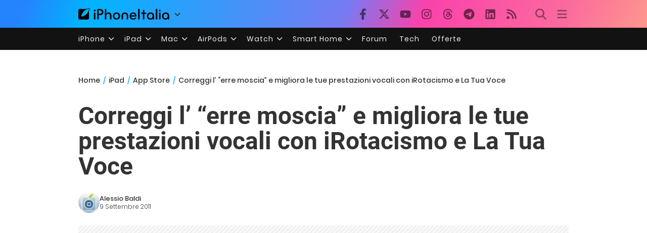

--- FILE ---
content_type: text/html; charset=UTF-8
request_url: https://ipad.iphoneitalia.com/67579/correggi-l-erre-moscia-e-migliora-le-tue-prestazioni-vocali-con-irotacismo-e-la-tua-voce
body_size: 28565
content:

<!doctype html>
<html lang="it-IT">

<head>
    <meta charset="UTF-8">
    <meta name="viewport" content="width=device-width, initial-scale=1">
    <link rel="profile" href="https://gmpg.org/xfn/11">
    <link rel="apple-touch-icon" sizes="180x180" href="/favicon-apple-touch-icon.png">
    <link rel="icon" type="image/png" sizes="32x32" href="/favicon-32x32.png">
    <link rel="icon" type="image/png" sizes="16x16" href="/favicon-16x16.png">
    <link rel="manifest" href="/favicon-site.webmanifest">
    <link rel="mask-icon" href="/favicon-safari-pinned-tab.svg" color="#00B4FF">
    <link rel="shortcut icon" href="/favicon.ico">

    
<script
  src="https://browser.sentry-cdn.com/7.101.1/bundle.tracing.min.js"
  crossorigin="anonymous"
></script>

<script>
  Sentry.init({
    dsn: "https://7a46500310191e71061598b9983d97f7@o4510573385416704.ingest.de.sentry.io/4510573388496976",

    integrations: [
      new Sentry.BrowserTracing(),
    ],

    tracesSampleRate: 0.2,

    environment: "production",
  });
</script>

<!-- Pre -->
<link rel="preload" href="https://ipad.iphoneitalia.com/wp-content/themes/spinblog-common-theme/js/dist/theme-bundle.min.js?ver=20260110-0" as="script">
<link rel="preload" href="https://ipad.iphoneitalia.com/wp-content/themes/spinblog-common-theme/js/dist/config-iphoneita.min.js?ver=6.2.8" as="script">
<link rel="preconnect" href="https://cdn.clickiocdn.com" crossorigin>
<link rel="preconnect" href="https://up.clickiocdn.com" crossorigin>
<link rel="preconnect" href="https://s.clickiocdn.com" crossorigin><!-- End Pre -->

<meta name="msapplication-TileColor" content="#00B4FF">
<!-- <meta name="theme-color" content="#000"> -->
<meta name="facebook-domain-verification" content="fs8bxneuscsojz5jn9cczq1e66gqzh" />

            <meta name="is_review" content="0" />
        <meta name='robots' content='max-image-preview:large' />

	<!-- This site is optimized with the Yoast SEO Premium plugin v20.4 (Yoast SEO v20.4) - https://yoast.com/wordpress/plugins/seo/ -->
	<title>Correggi l&#039; &quot;erre moscia&quot; e migliora le tue prestazioni vocali con iRotacismo e La Tua Voce</title>
	<link rel="canonical" href="https://ipad.iphoneitalia.com/67579/correggi-l-erre-moscia-e-migliora-le-tue-prestazioni-vocali-con-irotacismo-e-la-tua-voce" />
	<meta property="og:locale" content="it_IT" />
	<meta property="og:type" content="article" />
	<meta property="og:title" content="Correggi l&#039; &quot;erre moscia&quot; e migliora le tue prestazioni vocali con iRotacismo e La Tua Voce" />
	<meta property="og:description" content="iRotacismo&nbsp;e&nbsp;La Tua Voce&nbsp;sono due applicazioni per iPad sviluppate da Logopedista.it che vi aiuteranno a pronunciare correttamente la lettera &ldquo;erre&rdquo; e ad utilizzare correttamente la vostra voce. iRotacismo &egrave; il primo metodo per imparare la pronuncia del fonema /r/ , ovvero la prima App per risolvere l&rsquo; &ldquo;erre moscia&rdquo;.&nbsp;Dalla decennale esperienza dei professionisti del portale Logopedista.it, [&hellip;]" />
	<meta property="og:url" content="https://ipad.iphoneitalia.com/67579/correggi-l-erre-moscia-e-migliora-le-tue-prestazioni-vocali-con-irotacismo-e-la-tua-voce" />
	<meta property="og:site_name" content="iPad - iPhone Italia" />
	<meta property="article:publisher" content="https://www.facebook.com/iphoneitaliablog/" />
	<meta property="article:published_time" content="2011-09-09T08:49:29+00:00" />
	<meta property="article:modified_time" content="2011-09-08T21:50:19+00:00" />
	<meta property="og:image" content="https://static.ipaditalia.com/wp-content/uploads/2011/09/irotacismo-ipad-414x310.jpg" />
	<meta name="author" content="Alessio Baldi" />
	<meta name="twitter:label1" content="Scritto da" />
	<meta name="twitter:data1" content="Alessio Baldi" />
	<meta name="twitter:label2" content="Tempo di lettura stimato" />
	<meta name="twitter:data2" content="1 minuto" />
	<script type="application/ld+json" class="yoast-schema-graph">{"@context":"https://schema.org","@graph":[{"@type":"Article","@id":"https://ipad.iphoneitalia.com/67579/correggi-l-erre-moscia-e-migliora-le-tue-prestazioni-vocali-con-irotacismo-e-la-tua-voce#article","isPartOf":{"@id":"https://ipad.iphoneitalia.com/67579/correggi-l-erre-moscia-e-migliora-le-tue-prestazioni-vocali-con-irotacismo-e-la-tua-voce"},"author":{"name":"Alessio Baldi","@id":"https://ipad.iphoneitalia.com/#/schema/person/3d95869664fad39e7a49d7f60c585886"},"headline":"Correggi l&#8217; &#8220;erre moscia&#8221; e migliora le tue prestazioni vocali con iRotacismo e La Tua Voce","datePublished":"2011-09-09T08:49:29+00:00","dateModified":"2011-09-08T21:50:19+00:00","mainEntityOfPage":{"@id":"https://ipad.iphoneitalia.com/67579/correggi-l-erre-moscia-e-migliora-le-tue-prestazioni-vocali-con-irotacismo-e-la-tua-voce"},"wordCount":234,"commentCount":0,"publisher":{"@id":"https://ipad.iphoneitalia.com/#organization"},"image":{"@id":"https://ipad.iphoneitalia.com/67579/correggi-l-erre-moscia-e-migliora-le-tue-prestazioni-vocali-con-irotacismo-e-la-tua-voce#primaryimage"},"thumbnailUrl":"https://static-ipad.iphoneitalia.com/wp-content/uploads/2011/09/irotacismo-ipad-414x310.jpg","keywords":["correggere erre moscia","iPad","irotacismo","la tua voce","logopedista.it"],"articleSection":["App Store","Medicina"],"inLanguage":"it-IT","potentialAction":[{"@type":"CommentAction","name":"Comment","target":["https://ipad.iphoneitalia.com/67579/correggi-l-erre-moscia-e-migliora-le-tue-prestazioni-vocali-con-irotacismo-e-la-tua-voce#respond"]}],"copyrightYear":"2011","copyrightHolder":{"@id":"https://ipad.iphoneitalia.com/#organization"}},{"@type":"WebPage","@id":"https://ipad.iphoneitalia.com/67579/correggi-l-erre-moscia-e-migliora-le-tue-prestazioni-vocali-con-irotacismo-e-la-tua-voce","url":"https://ipad.iphoneitalia.com/67579/correggi-l-erre-moscia-e-migliora-le-tue-prestazioni-vocali-con-irotacismo-e-la-tua-voce","name":"Correggi l' \"erre moscia\" e migliora le tue prestazioni vocali con iRotacismo e La Tua Voce","isPartOf":{"@id":"https://ipad.iphoneitalia.com/#website"},"primaryImageOfPage":{"@id":"https://ipad.iphoneitalia.com/67579/correggi-l-erre-moscia-e-migliora-le-tue-prestazioni-vocali-con-irotacismo-e-la-tua-voce#primaryimage"},"image":{"@id":"https://ipad.iphoneitalia.com/67579/correggi-l-erre-moscia-e-migliora-le-tue-prestazioni-vocali-con-irotacismo-e-la-tua-voce#primaryimage"},"thumbnailUrl":"https://static-ipad.iphoneitalia.com/wp-content/uploads/2011/09/irotacismo-ipad-414x310.jpg","datePublished":"2011-09-09T08:49:29+00:00","dateModified":"2011-09-08T21:50:19+00:00","breadcrumb":{"@id":"https://ipad.iphoneitalia.com/67579/correggi-l-erre-moscia-e-migliora-le-tue-prestazioni-vocali-con-irotacismo-e-la-tua-voce#breadcrumb"},"inLanguage":"it-IT","potentialAction":[{"@type":"ReadAction","target":["https://ipad.iphoneitalia.com/67579/correggi-l-erre-moscia-e-migliora-le-tue-prestazioni-vocali-con-irotacismo-e-la-tua-voce"]}]},{"@type":"ImageObject","inLanguage":"it-IT","@id":"https://ipad.iphoneitalia.com/67579/correggi-l-erre-moscia-e-migliora-le-tue-prestazioni-vocali-con-irotacismo-e-la-tua-voce#primaryimage","url":"https://static-ipad.iphoneitalia.com/wp-content/uploads/2011/09/irotacismo-ipad.jpg","contentUrl":"https://static-ipad.iphoneitalia.com/wp-content/uploads/2011/09/irotacismo-ipad.jpg","width":"480","height":"360"},{"@type":"BreadcrumbList","@id":"https://ipad.iphoneitalia.com/67579/correggi-l-erre-moscia-e-migliora-le-tue-prestazioni-vocali-con-irotacismo-e-la-tua-voce#breadcrumb","itemListElement":[{"@type":"ListItem","position":1,"name":"Home (iPad)","item":"https://ipad.iphoneitalia.com/"},{"@type":"ListItem","position":2,"name":"App Store","item":"https://ipad.iphoneitalia.com/category/app-store"},{"@type":"ListItem","position":3,"name":"Medicina","item":"https://ipad.iphoneitalia.com/category/app-store/medicina-app-store"},{"@type":"ListItem","position":4,"name":"Correggi l&#8217; &#8220;erre moscia&#8221; e migliora le tue prestazioni vocali con iRotacismo e La Tua Voce"}]},{"@type":"WebSite","@id":"https://ipad.iphoneitalia.com/#website","url":"https://ipad.iphoneitalia.com/","name":"iPad - iPhone Italia","description":"Sezione iPad","publisher":{"@id":"https://ipad.iphoneitalia.com/#organization"},"potentialAction":[{"@type":"SearchAction","target":{"@type":"EntryPoint","urlTemplate":"https://ipad.iphoneitalia.com/?s={search_term_string}"},"query-input":"required name=search_term_string"}],"inLanguage":"it-IT"},{"@type":"Organization","@id":"https://ipad.iphoneitalia.com/#organization","name":"Spinblog","url":"https://ipad.iphoneitalia.com/","logo":{"@type":"ImageObject","inLanguage":"it-IT","@id":"https://ipad.iphoneitalia.com/#/schema/logo/image/","url":"https://static-ipad.iphoneitalia.com/wp-content/uploads/2020/05/Round-Logo-2019.png","contentUrl":"https://static-ipad.iphoneitalia.com/wp-content/uploads/2020/05/Round-Logo-2019.png","width":512,"height":512,"caption":"Spinblog"},"image":{"@id":"https://ipad.iphoneitalia.com/#/schema/logo/image/"},"sameAs":["https://www.facebook.com/iphoneitaliablog/","https://twitter.com/iPhone_Italia","https://www.instagram.com/iphoneitaliaofficial/","https://www.youtube.com/user/iPhoneItalia"]},{"@type":"Person","@id":"https://ipad.iphoneitalia.com/#/schema/person/3d95869664fad39e7a49d7f60c585886","name":"Alessio Baldi","image":{"@type":"ImageObject","inLanguage":"it-IT","@id":"https://ipad.iphoneitalia.com/#/schema/person/image/","url":"https://secure.gravatar.com/avatar/da99515f1bd8f7afadad6815aeb561bb?s=96&d=mm&r=x","contentUrl":"https://secure.gravatar.com/avatar/da99515f1bd8f7afadad6815aeb561bb?s=96&d=mm&r=x","caption":"Alessio Baldi"},"url":"https://ipad.iphoneitalia.com/author/alessio-baldi"}]}</script>
	<!-- / Yoast SEO Premium plugin. -->


<link rel="alternate" type="application/rss+xml" title="iPad - iPhone Italia &raquo; Feed" href="https://ipad.iphoneitalia.com/feed" />
<link rel="alternate" type="application/rss+xml" title="iPad - iPhone Italia &raquo; Feed dei commenti" href="https://ipad.iphoneitalia.com/comments/feed" />
<link rel="alternate" type="application/rss+xml" title="iPad - iPhone Italia &raquo; Correggi l&#8217; &#8220;erre moscia&#8221; e migliora le tue prestazioni vocali con iRotacismo e La Tua Voce Feed dei commenti" href="https://ipad.iphoneitalia.com/67579/correggi-l-erre-moscia-e-migliora-le-tue-prestazioni-vocali-con-irotacismo-e-la-tua-voce/feed" />
<link rel='stylesheet' id='spinblog-theme-style-css' href='https://ipad.iphoneitalia.com/wp-content/themes/spinblog-common-theme/style.css?ver=20260110-0'  media='all' />
<script  defer src='https://ipad.iphoneitalia.com/wp-includes/js/jquery/jquery.min.js?ver=3.6.4' id='jquery-core-js'></script>
<script  defer src='https://ipad.iphoneitalia.com/wp-includes/js/jquery/jquery-migrate.min.js?ver=3.4.0' id='jquery-migrate-js'></script>
<link rel="https://api.w.org/" href="https://ipad.iphoneitalia.com/wp-json/" /><link rel="alternate" type="application/json" href="https://ipad.iphoneitalia.com/wp-json/wp/v2/posts/67579" /><link rel="EditURI" type="application/rsd+xml" title="RSD" href="https://ipad.iphoneitalia.com/xmlrpc.php?rsd" />
<link rel="wlwmanifest" type="application/wlwmanifest+xml" href="https://ipad.iphoneitalia.com/wp-includes/wlwmanifest.xml" />
<meta name="generator" content="WordPress 6.2.8" />
<link rel='shortlink' href='https://ipad.iphoneitalia.com/?p=67579' />
<link rel="alternate" type="application/json+oembed" href="https://ipad.iphoneitalia.com/wp-json/oembed/1.0/embed?url=https%3A%2F%2Fipad.iphoneitalia.com%2F67579%2Fcorreggi-l-erre-moscia-e-migliora-le-tue-prestazioni-vocali-con-irotacismo-e-la-tua-voce" />
<link rel="alternate" type="text/xml+oembed" href="https://ipad.iphoneitalia.com/wp-json/oembed/1.0/embed?url=https%3A%2F%2Fipad.iphoneitalia.com%2F67579%2Fcorreggi-l-erre-moscia-e-migliora-le-tue-prestazioni-vocali-con-irotacismo-e-la-tua-voce&#038;format=xml" />
<style type="text/css">.aawp .aawp-tb__row--highlight{background-color:#256aaf;}.aawp .aawp-tb__row--highlight{color:#fff;}.aawp .aawp-tb__row--highlight a{color:#fff;}</style>
<!--Plugin WP Missed Schedule 2013.1231.2013 Active - Tag 6707293c0218e2d8b7aa38d418ffa608-->

<!-- This site is patched which an important unfixed problem since WordPress 2.5+ to 3.9+ -->

    
<!-- CMP -->

<!-- TCF stub -->
<script type="text/javascript">
!function(){"use strict";var t,e,o=(t=function(t){function e(t){return(e="function"==typeof Symbol&&"symbol"==typeof Symbol.iterator?function(t){return typeof t}:function(t){return t&&"function"==typeof Symbol&&t.constructor===Symbol&&t!==Symbol.prototype?"symbol":typeof t})(t)}t.exports=function(){for(var t,o,n=[],r=window,a=r;a;){try{if(a.frames.__tcfapiLocator){t=a;break}}catch(t){}if(a===r.top)break;a=a.parent}t||(function t(){var e=r.document,o=!!r.frames.__tcfapiLocator;if(!o)if(e.body){var n=e.createElement("iframe");n.style.cssText="display:none",n.name="__tcfapiLocator",e.body.appendChild(n)}else setTimeout(t,5);return!o}(),r.__tcfapi=function(){for(var t=arguments.length,e=new Array(t),r=0;r<t;r++)e[r]=arguments[r];if(!e.length)return n;"setGdprApplies"===e[0]?e.length>3&&2===parseInt(e[1],10)&&"boolean"==typeof e[3]&&(o=e[3],"function"==typeof e[2]&&e[2]("set",!0)):"ping"===e[0]?"function"==typeof e[2]&&e[2]({gdprApplies:o,cmpLoaded:!1,cmpStatus:"stub"}):n.push(e)},r.addEventListener("message",(function(t){var o="string"==typeof t.data,n={};if(o)try{n=JSON.parse(t.data)}catch(t){}else n=t.data;var r="object"===e(n)&&null!==n?n.__tcfapiCall:null;r&&window.__tcfapi(r.command,r.version,(function(e,n){var a={__tcfapiReturn:{returnValue:e,success:n,callId:r.callId}};t&&t.source&&t.source.postMessage&&t.source.postMessage(o?JSON.stringify(a):a,"*")}),r.parameter)}),!1))}},t(e={exports:{}}),e.exports);o()}();
</script>

<!-- Default Consent Mode config -->
<script>
    //<![CDATA[
    window.dataLayer = window.dataLayer || [];
    function gtag(){dataLayer.push(arguments);}
    gtag('consent', 'default', {
        'ad_storage': 'denied',
        'analytics_storage': 'denied',
        'functionality_storage': 'denied',
        'personalization_storage': 'denied',
        'security_storage': 'denied',
        'ad_user_data': 'denied',
        'ad_personalization': 'denied',
        'wait_for_update': 1500
    });
    gtag('set', 'ads_data_redaction', false);
    gtag('set', 'url_passthrough', true);
    (function(){
        const s={adStorage:{storageName:"ad_storage",serialNumber:0},analyticsStorage:{storageName:"analytics_storage",serialNumber:1},functionalityStorage:{storageName:"functionality_storage",serialNumber:2},personalizationStorage:{storageName:"personalization_storage",serialNumber:3},securityStorage:{storageName:"security_storage",serialNumber:4},adUserData:{storageName:"ad_user_data",serialNumber:5},adPersonalization:{storageName:"ad_personalization",serialNumber:6}};let c=localStorage.getItem("__lxG__consent__v2");if(c){c=JSON.parse(c);if(c&&c.cls_val)c=c.cls_val;if(c)c=c.split("|");if(c&&c.length&&typeof c[14]!==undefined){c=c[14].split("").map(e=>e-0);if(c.length){let t={};Object.values(s).sort((e,t)=>e.serialNumber-t.serialNumber).forEach(e=>{t[e.storageName]=c[e.serialNumber]?"granted":"denied"});gtag("consent","update",t)}}}
        if(Math.random() < 0.05) {if (window.dataLayer && (window.dataLayer.some(e => e[0] === 'js' && e[1] instanceof Date) || window.dataLayer.some(e => e['event'] === 'gtm.js' && e['gtm.start'] == true ))) {document.head.appendChild(document.createElement('img')).src = "//clickiocdn.com/utr/gtag/?sid=205463";}}
    })();
    //]]>
</script>

<!-- Clickio Consent Main tag -->
<script async type="text/javascript" src="//clickiocmp.com/t/consent_205463.js"></script>
<!-- End CMP -->

<!-- Google Tag Manager -->
<script>(function(w,d,s,l,i){w[l]=w[l]||[];w[l].push({'gtm.start':
new Date().getTime(),event:'gtm.js'});var f=d.getElementsByTagName(s)[0],
j=d.createElement(s),dl=l!='dataLayer'?'&l='+l:'';j.async=true;j.src=
'https://www.googletagmanager.com/gtm.js?id='+i+dl;f.parentNode.insertBefore(j,f);
})(window,document,'script','dataLayer','GTM-M3J287D');</script>
<!-- End Google Tag Manager --></head>

<body class="post-template-default single single-post postid-67579 single-format-standard aawp-custom no-sidebar">

    
<script>
  (function(){
    const saved = document.cookie.match(/dark_mode=(true|false)/)?.[1];
    const prefersDark = window.matchMedia('(prefers-color-scheme: dark)').matches;
    const isDark = saved !== undefined ? saved === 'true' : prefersDark;
    document.body.classList.toggle('dark-mode', isDark);
  })();
</script>

<!-- Google Tag Manager (noscript) -->
<noscript><iframe src="https://www.googletagmanager.com/ns.html?id=GTM-M3J287D"
height="0" width="0" style="display:none;visibility:hidden"></iframe></noscript>
<!-- End Google Tag Manager (noscript) -->
    <div id="site">

        <header id="header" class="site-header headroom ">

            <nav class="navbar navbar-expand-sm">

                <div class="container">


                    <div id="logo" class="navbar-brand" style="display: flex; align-items: center;">
                        <a title="iPhoneItalia Homepage" href="https://www.iphoneitalia.com" alt="iPhoneItalia Homepage">
                                                            <svg class="logo-svg" xmlns="http://www.w3.org/2000/svg" viewBox="0 0 353 45">
                                <g>
                                    <path d="M212.637,16.932c-7.887,0-13.693,5.99-13.693,13.998c0,7.641,4.828,13.997,13.938,13.997c4.4,0,8.557-1.772,10.881-4.462
                                        c0.428-0.489,0.732-1.039,0.732-1.648c0-1.469-1.1-2.386-2.384-2.386c-0.733,0-1.405,0.429-1.894,0.917
                                        c-2.018,1.895-3.914,2.994-7.092,2.994c-5.072,0-7.947-3.177-8.253-7.396h18.276c1.652,0,2.201-0.977,2.201-1.955
                                        C225.35,23.167,220.338,16.932,212.637,16.932 M220.032,28.301h-15.037c0.55-3.79,3.423-6.785,7.642-6.785
                                        C216.793,21.516,219.543,24.634,220.032,28.301"/>
                                    <path d="M167.707,29.707v12.104c0,1.588,1.283,2.871,2.872,2.871c1.59,0,2.873-1.283,2.873-2.871V29.035
                                        c0-3.852,2.995-6.848,7.03-6.848c4.035,0,7.09,2.996,7.09,6.848v12.775c0,1.588,1.283,2.871,2.873,2.871s2.873-1.283,2.873-2.871
                                        V29.707c0-7.151-5.44-12.775-12.836-12.775C173.086,16.932,167.707,22.556,167.707,29.707"/>
                                    <path d="M162.082,30.93c0-7.703-5.502-13.999-13.998-13.999c-8.497,0-13.998,6.295-13.998,13.999
                                        c0,7.701,5.501,13.998,13.998,13.998C156.58,44.928,162.082,38.631,162.082,30.93 M156.336,30.93c0,4.951-2.873,9.107-8.252,9.107
                                        s-8.252-4.156-8.252-9.107s2.873-9.107,8.252-9.107S156.336,25.979,156.336,30.93"/>
                                    <path d="M128.46,41.811v-12.47c0-7.213-4.034-12.409-11.063-12.409c-4.036,0-7.091,1.834-8.802,5.135V5.929
                                        c0-2.017-1.284-2.934-2.874-2.934c-1.651,0-2.872,1.1-2.872,2.934v35.882c0,1.588,1.161,2.871,2.872,2.871
                                        c1.651,0,2.874-1.283,2.874-2.871V29.646c0-4.155,2.628-7.518,7.212-7.518c4.585,0,6.907,3.178,6.907,7.457v12.227
                                        c0,1.588,1.162,2.871,2.874,2.871C127.421,44.682,128.46,43.338,128.46,41.811"/>
                                    <path d="M78.942,41.688V27.507h4.328c9.291,0,13.875-4.89,13.875-11.92c0-7.029-4.584-12.103-13.875-12.103h-7.2
                                        c-1.835,0-2.996,1.222-2.996,2.995v35.208c0,1.65,1.222,2.994,2.996,2.994C77.782,44.682,78.942,43.338,78.942,41.688
                                    M84.432,8.863c4.522,0,6.846,3.118,6.846,6.724c0,3.607-2.324,6.541-6.846,6.541h-5.489V8.863H84.432z"/>
                                    <path d="M60.06,9.657c0,1.834,1.528,3.363,3.362,3.363c1.833,0,3.362-1.529,3.362-3.363c0-1.833-1.529-3.361-3.362-3.361
                                        C61.588,6.296,60.06,7.824,60.06,9.657 M66.295,41.811V20.049c0-1.589-1.223-2.873-2.873-2.873s-2.873,1.284-2.873,2.873v21.762
                                        c0,1.588,1.161,2.871,2.873,2.871C65.133,44.682,66.295,43.398,66.295,41.811"/>
                                    <path d="M352.712,30.93c0-8.253-5.197-13.999-13.998-13.999c-8.619,0-14.121,6.358-14.121,13.999
                                        c0,7.764,4.951,13.998,13.51,13.998c3.972,0,7.214-1.895,8.925-4.463v1.346c0,1.588,1.1,2.871,2.812,2.871
                                        c1.772,0,2.873-1.283,2.873-2.871V30.93z M346.965,30.93c0,4.768-3.239,9.107-8.312,9.107c-5.44,0-8.313-3.852-8.313-9.107
                                        c0-5.014,3.424-9.107,8.313-9.107S346.965,25.305,346.965,30.93"/>
                                    <path d="M318.861,41.811V20.049c0-1.589-1.221-2.873-2.873-2.873c-1.65,0-2.873,1.284-2.873,2.873v21.762
                                        c0,1.588,1.16,2.871,2.873,2.871C317.7,44.682,318.861,43.398,318.861,41.811 M312.627,9.657c0,1.834,1.527,3.363,3.361,3.363
                                        c1.832,0,3.363-1.529,3.363-3.363c0-1.833-1.531-3.361-3.363-3.361C314.154,6.296,312.627,7.824,312.627,9.657"/>
                                    <path d="M306.38,41.586V5.889c0-1.773-1.161-2.995-2.873-2.995c-1.833,0-2.994,1.345-2.994,2.995v35.697
                                        c0,1.65,1.222,2.996,2.994,2.996C305.219,44.582,306.38,43.236,306.38,41.586"/>
                                    <path d="M294.004,30.93c0-8.253-5.195-13.999-13.998-13.999c-8.618,0-14.12,6.358-14.12,13.999c0,7.764,4.951,13.998,13.51,13.998
                                        c3.972,0,7.212-1.895,8.925-4.463v1.346c0,1.588,1.1,2.871,2.812,2.871c1.772,0,2.872-1.283,2.872-2.871V30.93z M288.258,30.93
                                        c0,4.768-3.239,9.107-8.312,9.107c-5.44,0-8.313-3.852-8.313-9.107c0-5.014,3.424-9.107,8.313-9.107S288.258,25.305,288.258,30.93"
                                        />
                                    <path d="M256.165,41.811V22.433h5.256c1.347,0,2.386-1.039,2.386-2.384c0-1.345-1.039-2.384-2.386-2.384h-5.256V9.657
                                        c0-1.589-1.161-2.872-2.873-2.872c-1.711,0-2.873,1.283-2.873,2.872v8.008h-4.646c-1.344,0-2.383,1.039-2.383,2.384
                                        c0,1.345,1.039,2.384,2.383,2.384h4.646v19.378c0,1.588,1.162,2.871,2.873,2.871C255.004,44.682,256.165,43.398,256.165,41.811"/>
                                    <path d="M237.84,41.586V5.889c0-1.773-1.161-2.995-2.873-2.995c-1.834,0-2.994,1.345-2.994,2.995v35.697
                                        c0,1.65,1.223,2.996,2.994,2.996C236.679,44.582,237.84,43.236,237.84,41.586"/>
                                    <path style="fill-rule:evenodd;clip-rule:evenodd;" d="M43.945,0.009c-1.606-0.115-6.496,0.809-12.004,3.313H5.351
                                        C2.396,3.322,0,5.718,0,8.673v30.559c0,2.955,2.396,5.349,5.351,5.349h30.558c2.955,0,5.35-2.394,5.35-5.349V11.06
                                        C43.345,5.931,44.076,1.515,43.945,0.009z M31.753,22.869c-7.735,7.683-18.304,10.564-20.631,10.513
                                        c-0.091-2.326,2.614-12.942,10.167-20.803c7.733-7.682,18.304-10.564,20.63-10.511C42.011,4.393,39.305,15.01,31.753,22.869z"/>
                                </svg>
                                                    </a>
                        <div class="logo-caret-wrap">
                            <button id="header-menu-toggle" aria-label="Apri menu">
                                <svg width="20" height="20" viewBox="0 0 20 20"><polyline points="5,8 10,13 15,8" fill="none" stroke="#333" stroke-width="2"/></svg>
                            </button>
                            <div id="header-dropdown-menu">
                                <ul class="menu">
                                    <li class="menu-item home">
                                        <a href="https://www.iphoneitalia.com" class="menu-link" title="iPhoneItalia Home">
                                            <svg class="icon sprite home" width="16" height="16"><use href="#home"></use></svg>
                                            Home
                                        </a>
                                    </li>
                                    <li class="menu-item ipad">
                                        <a href="https://ipad.iphoneitalia.com/" class="menu-link" title="Sezione iPad">
                                            <svg class="icon sprite ipad" width="16" height="16"><use href="#ipad"></use></svg>
                                            iPad
                                        </a>
                                    </li>
                                    <li class="menu-item mac">
                                        <a href="https://mac.iphoneitalia.com/" class="menu-link" title="Sezione Mac">
                                            <svg class="icon sprite mac" width="16" height="16"><use href="#mac"></use></svg>
                                            Mac
                                        </a>
                                    </li>
                                    <li class="menu-item forum">
                                        <a href="https://forum.iphoneitalia.com/" class="menu-link" title="iPhoneItalia Forum" target="_blank" rel="noopener noreferrer">
                                            <svg class="icon sprite forum" width="16" height="16"><use href="#forum"></use></svg>
                                            Forum
                                        </a>
                                    </li>
                                </ul>
                            </div>
                        </div>
                    </div><!-- .logo -->

                    
                                        <div id="social-navigation" class="d-none d-lg-block">
                        <ul>
                            <li class="nav-item"><a href="https://www.facebook.com/iphoneitaliablog/" 
                        target="_blank" 
                        title="Facebook" 
                        class="nav-link">
                        <svg class="icon sprite facebook">
                            <use href="#facebook"></use>
                        </svg>
                        </a></li><li class="nav-item"><a href="https://twitter.com/iphone_italia" 
                        target="_blank" 
                        title="Twitter" 
                        class="nav-link">
                        <svg class="icon sprite twitter">
                            <use href="#twitter"></use>
                        </svg>
                        </a></li><li class="nav-item"><a href="https://www.youtube.com/user/iPhoneItalia" 
                        target="_blank" 
                        title="Youtube" 
                        class="nav-link">
                        <svg class="icon sprite youtube">
                            <use href="#youtube"></use>
                        </svg>
                        </a></li><li class="nav-item"><a href="https://www.instagram.com/iphoneitaliaofficial/" 
                        target="_blank" 
                        title="Instagram" 
                        class="nav-link">
                        <svg class="icon sprite instagram">
                            <use href="#instagram"></use>
                        </svg>
                        </a></li><li class="nav-item"><a href="https://www.threads.com/@iphoneitaliaofficial" 
                        target="_blank" 
                        title="Threads" 
                        class="nav-link">
                        <svg class="icon sprite threads">
                            <use href="#threads"></use>
                        </svg>
                        </a></li><li class="nav-item"><a href="https://t.me/iPhoneItaliaTelegram" 
                        target="_blank" 
                        title="Telegram" 
                        class="nav-link">
                        <svg class="icon sprite telegram">
                            <use href="#telegram"></use>
                        </svg>
                        </a></li><li class="nav-item"><a href="https://www.linkedin.com/company/iphoneitalia/" 
                        target="_blank" 
                        title="LinkedIn" 
                        class="nav-link">
                        <svg class="icon sprite linkedin">
                            <use href="#linkedin"></use>
                        </svg>
                        </a></li><li class="nav-item"><a href="https://www.iphoneitalia.com/feed" 
                        target="_blank" 
                        title="RSS" 
                        class="nav-link">
                        <svg class="icon sprite rss">
                            <use href="#rss"></use>
                        </svg>
                        </a></li>                        </ul>
                    </div><!-- #social-navigation desktop -->
                    
                    <div id="tools-navigation" class="ml-sm-0 ml-md-3">
                        <ul>
                            <li class="nav-item float-right float-sm-none">
                                <a href="#" class="nav-link icon search" title="Cerca">
                                    <svg class="icon sprite lens">
                                        <use href="#lens"></use>
                                    </svg>
                                </a>
                            </li>
                            <li class="nav-item float-left float-sm-none mr-0">
                                <a href="#" class="nav-link icon menu" title="Menu">
                                    <svg class="icon sprite menu">
                                        <use href="#menu"></use>
                                    </svg>
                                </a>
                            </li>
                        </ul>
                    </div><!-- #tools-navigation -->

                </div><!-- .container -->

            </nav><!-- .navbar -->

            <div class="secondary-menu-wrap">
                <div id="secondary-menu" class="container"><ul id="menu-menu-orizzontale-top" class="menu"><li id="menu-item-798062" class="menu-item menu-item-type-custom menu-item-object-custom menu-item-has-children menu-item-798062"><a href="#iPhone" class="nav-link">iPhone</a>
<ul class="sub-menu">
	<li id="menu-item-841283" class="menu-item menu-item-type-custom menu-item-object-custom menu-item-841283"><a href="https://www.iphoneitalia.com/841112/iphone-air-e-ora-ufficiale-apple-presenta-il-modello-piu-sottile" class="nav-link">iPhone Air</a></li>
	<li id="menu-item-798064" class="menu-item menu-item-type-custom menu-item-object-custom menu-item-798064"><a title="iPhone 13" href="https://www.iphoneitalia.com/841145/ecco-liphone-17-caratteristiche-prezzi-e-novita-finalmente-promotion" class="nav-link">iPhone 17</a></li>
	<li id="menu-item-798063" class="menu-item menu-item-type-custom menu-item-object-custom menu-item-798063"><a title="iPhone 14" href="https://www.iphoneitalia.com/841122/apple-presenta-iphone-17-pro-e-iphone-17-pro-max-caratteristiche-prezzi-e-tutte-le-novita" class="nav-link">iPhone 17 Pro</a></li>
	<li id="menu-item-798067" class="menu-item menu-item-type-custom menu-item-object-custom menu-item-798067"><a title="iPhone SE" href="https://www.iphoneitalia.com/834575/apple-svela-liphone-16e-caratteristiche-novita-e-prezzi" class="nav-link">iPhone 16e</a></li>
	<li id="menu-item-829740" class="menu-item menu-item-type-post_type menu-item-object-post menu-item-829740"><a href="https://www.iphoneitalia.com/829556/apple-presenta-iphone-16-camera-control-tasto-azione-chip-a18-e-apple-intelligence" class="nav-link">iPhone 16</a></li>
	<li id="menu-item-829744" class="menu-item menu-item-type-post_type menu-item-object-post menu-item-829744"><a href="https://www.iphoneitalia.com/829603/apple-svela-iphone-16-pro-e-iphone-16-pro-max" class="nav-link">iPhone 16 Pro</a></li>
	<li id="menu-item-812588" class="menu-item menu-item-type-custom menu-item-object-custom menu-item-812588"><a title="iPhone 15" href="https://www.iphoneitalia.com/iphone-15" class="nav-link">iPhone 15</a></li>
	<li id="menu-item-800872" class="menu-item menu-item-type-custom menu-item-object-custom menu-item-800872"><a title="iPhone Ricondizionati" href="https://www.iphoneitalia.com/miglior-sito-iphone-ricondizionati" class="nav-link">iPhone Ricondizionati</a></li>
	<li id="menu-item-830809" class="menu-item menu-item-type-post_type menu-item-object-page menu-item-830809"><a href="https://www.iphoneitalia.com/migliori-cover-iphone" class="nav-link">Migliori cover</a></li>
	<li id="menu-item-812872" class="menu-item menu-item-type-custom menu-item-object-custom menu-item-812872"><a title="Cuffie e Auricolari" href="https://iphoneitalia.com/migliori-cuffie-auricolari-bluetooth-per-iphone" class="nav-link">Cuffie e Auricolari</a></li>
	<li id="menu-item-802718" class="menu-item menu-item-type-custom menu-item-object-custom menu-item-802718"><a title="AirTag" href="https://www.iphoneitalia.com/airtag" class="nav-link">AirTag</a></li>
	<li id="menu-item-798072" class="menu-item menu-item-type-custom menu-item-object-custom menu-item-798072"><a title="iOS 15" href="https://www.iphoneitalia.com/829942/apple-rilascia-ufficialmente-ios-18-ecco-le-novita" class="nav-link">iOS 18</a></li>
	<li id="menu-item-809981" class="menu-item menu-item-type-custom menu-item-object-custom menu-item-809981"><a title="iOS 17" href="https://www.iphoneitalia.com/ios-17" class="nav-link">iOS 17</a></li>
	<li id="menu-item-798071" class="menu-item menu-item-type-custom menu-item-object-custom menu-item-798071"><a title="iOS 16" href="https://www.iphoneitalia.com/ios-16" class="nav-link">iOS 16</a></li>
</ul>
</li>
<li id="menu-item-798078" class="menu-item menu-item-type-custom menu-item-object-custom menu-item-has-children menu-item-798078"><a title="iPad" href="#iPad" class="nav-link">iPad</a>
<ul class="sub-menu">
	<li id="menu-item-800057" class="menu-item menu-item-type-custom menu-item-object-custom menu-item-800057"><a title="iPad Air" href="https://ipad.iphoneitalia.com/208848/apple-presenta-ipad-air-m3-e-la-nuova-magic-keyboard" class="nav-link">iPad Air</a></li>
	<li id="menu-item-800058" class="menu-item menu-item-type-custom menu-item-object-custom menu-item-800058"><a title="iPad 10" href="https://ipad.iphoneitalia.com/208855/ecco-il-nuovo-ipad-11-il-tablet-entry-level-di-apple" class="nav-link">iPad 11</a></li>
	<li id="menu-item-800059" class="menu-item menu-item-type-custom menu-item-object-custom menu-item-800059"><a title="iPad Mini" href="https://ipad.iphoneitalia.com/ipad-mini" class="nav-link">iPad Mini</a></li>
	<li id="menu-item-798079" class="menu-item menu-item-type-custom menu-item-object-custom menu-item-798079"><a title="iPad Pro" href="https://www.iphoneitalia.com/ipad-pro-2022" class="nav-link">iPad Pro</a></li>
	<li id="menu-item-800068" class="menu-item menu-item-type-custom menu-item-object-custom menu-item-800068"><a title="iPadOS 16" href="https://ipad.iphoneitalia.com/208681/ecco-ipados-18-ora-disponibile-ufficialmente" class="nav-link">iPadOS 18</a></li>
	<li id="menu-item-810305" class="menu-item menu-item-type-custom menu-item-object-custom menu-item-810305"><a title="iPadOS 17" href="https://ipad.iphoneitalia.com/ipados-17" class="nav-link">iPadOS 17</a></li>
	<li id="menu-item-803835" class="menu-item menu-item-type-custom menu-item-object-custom menu-item-803835"><a title="Apple Pencil" href="https://ipad.iphoneitalia.com/apple-pencil" class="nav-link">Apple Pencil</a></li>
</ul>
</li>
<li id="menu-item-798086" class="menu-item menu-item-type-custom menu-item-object-custom menu-item-has-children menu-item-798086"><a title="Mac" href="#Mac" class="nav-link">Mac</a>
<ul class="sub-menu">
	<li id="menu-item-800060" class="menu-item menu-item-type-custom menu-item-object-custom menu-item-800060"><a title="MacBook Air" href="https://mac.iphoneitalia.com/123806/apple-annuncia-il-nuovo-macbook-air-m4" class="nav-link">MacBook Air</a></li>
	<li id="menu-item-800061" class="menu-item menu-item-type-custom menu-item-object-custom menu-item-800061"><a title="MacBook Pro" href="https://mac.iphoneitalia.com/123393/apple-presenta-i-nuovi-macbook-pro-con-chip-m4-m4-pro-ed-m4-max" class="nav-link">MacBook Pro</a></li>
	<li id="menu-item-800062" class="menu-item menu-item-type-custom menu-item-object-custom menu-item-800062"><a title="iMac" href="https://mac.iphoneitalia.com/123308/apple-presenta-il-nuovo-imac-con-processore-m4" class="nav-link">iMac</a></li>
	<li id="menu-item-800064" class="menu-item menu-item-type-custom menu-item-object-custom menu-item-800064"><a title="Mac mini" href="https://mac.iphoneitalia.com/123338/apple-presenta-il-nuovo-mac-mini-m4-ecco-tutte-le-novita" class="nav-link">Mac mini</a></li>
	<li id="menu-item-800063" class="menu-item menu-item-type-custom menu-item-object-custom menu-item-800063"><a title="Mac Studio" href="https://mac.iphoneitalia.com/123802/apple-presenta-il-nuovo-mac-studio-a-scelta-tra-m4-max-o-m3-ultra" class="nav-link">Mac Studio</a></li>
	<li id="menu-item-809959" class="menu-item menu-item-type-custom menu-item-object-custom menu-item-809959"><a title="Mac Pro" href="https://mac.iphoneitalia.com/mac-pro" class="nav-link">Mac Pro</a></li>
	<li id="menu-item-800067" class="menu-item menu-item-type-custom menu-item-object-custom menu-item-800067"><a title="macOS Ventura" href="https://mac.iphoneitalia.com/123119/apple-rilascia-macos-sequoia" class="nav-link">macOS Sequoia</a></li>
	<li id="menu-item-810306" class="menu-item menu-item-type-custom menu-item-object-custom menu-item-810306"><a title="macOS Sonoma" href="https://mac.iphoneitalia.com/macos-sonoma" class="nav-link">macOS Sonoma</a></li>
	<li id="menu-item-802719" class="menu-item menu-item-type-custom menu-item-object-custom menu-item-802719"><a title="Studio Display" href="https://mac.iphoneitalia.com/studio-display" class="nav-link">Studio Display</a></li>
	<li id="menu-item-802720" class="menu-item menu-item-type-custom menu-item-object-custom menu-item-802720"><a title="Pro Display XDR" href="https://mac.iphoneitalia.com/pro-display-xdr" class="nav-link">Pro Display XDR</a></li>
</ul>
</li>
<li id="menu-item-800069" class="menu-item menu-item-type-custom menu-item-object-custom menu-item-has-children menu-item-800069"><a title="AirPods" href="#AirPods" class="nav-link">AirPods</a>
<ul class="sub-menu">
	<li id="menu-item-800070" class="menu-item menu-item-type-custom menu-item-object-custom menu-item-800070"><a title="AirPods" href="https://www.iphoneitalia.com/829566/apple-svela-gli-airpods-4-ecco-tutte-le-novita" class="nav-link">AirPods</a></li>
	<li id="menu-item-800072" class="menu-item menu-item-type-custom menu-item-object-custom menu-item-800072"><a title="AirPods Pro" href="https://www.iphoneitalia.com/841123/apple-presenta-le-airpods-pro-3" class="nav-link">AirPods Pro</a></li>
	<li id="menu-item-800071" class="menu-item menu-item-type-custom menu-item-object-custom menu-item-800071"><a title="AirPods Max" href="https://www.iphoneitalia.com/airpods-max" class="nav-link">AirPods Max</a></li>
</ul>
</li>
<li id="menu-item-798080" class="menu-item menu-item-type-custom menu-item-object-custom menu-item-has-children menu-item-798080"><a title="Watch" href="#Watch" class="nav-link">Watch</a>
<ul class="sub-menu">
	<li id="menu-item-798081" class="menu-item menu-item-type-custom menu-item-object-custom menu-item-798081"><a title="Apple Watch Ultra" href="https://www.iphoneitalia.com/841124/apple-presenta-i-nuovi-apple-watch-series-11-apple-watch-se-3-ed-apple-watch-ultra-3" class="nav-link">Apple Watch Ultra 3</a></li>
	<li id="menu-item-798082" class="menu-item menu-item-type-custom menu-item-object-custom menu-item-798082"><a title="Apple Watch Series 8" href="https://www.iphoneitalia.com/841124/apple-presenta-i-nuovi-apple-watch-series-11-apple-watch-se-3-ed-apple-watch-ultra-3" class="nav-link">Apple Watch Series 11</a></li>
	<li id="menu-item-800056" class="menu-item menu-item-type-custom menu-item-object-custom menu-item-800056"><a title="Apple Watch SE" href="https://www.iphoneitalia.com/841124/apple-presenta-i-nuovi-apple-watch-series-11-apple-watch-se-3-ed-apple-watch-ultra-3" class="nav-link">Apple Watch SE 3</a></li>
	<li id="menu-item-829741" class="menu-item menu-item-type-post_type menu-item-object-post menu-item-829741"><a href="https://www.iphoneitalia.com/829537/apple-presenta-apple-watch-series-10" class="nav-link">Apple Watch Series 10</a></li>
	<li id="menu-item-813656" class="menu-item menu-item-type-custom menu-item-object-custom menu-item-813656"><a title="Apple Watch Series 9" href="https://www.iphoneitalia.com/apple-watch-series-9" class="nav-link">Apple Watch Series 9</a></li>
	<li id="menu-item-830811" class="menu-item menu-item-type-custom menu-item-object-custom menu-item-830811"><a href="https://www.iphoneitalia.com/migliori-cinturini-apple-watch" class="nav-link">Migliori cinturini</a></li>
	<li id="menu-item-800065" class="menu-item menu-item-type-custom menu-item-object-custom menu-item-800065"><a title="watchOS 9" href="https://www.iphoneitalia.com/829964/apple-rilascia-ufficialmente-watchos-11-ecco-le-novita" class="nav-link">watchOS 11</a></li>
	<li id="menu-item-800066" class="menu-item menu-item-type-custom menu-item-object-custom menu-item-800066"><a title="watchOS 10" href="https://www.iphoneitalia.com/watchos-10" class="nav-link">watchOS 10</a></li>
</ul>
</li>
<li id="menu-item-803079" class="menu-item menu-item-type-custom menu-item-object-custom menu-item-has-children menu-item-803079"><a title="Smart Home" href="#SmartHome" class="nav-link">Smart Home</a>
<ul class="sub-menu">
	<li id="menu-item-803080" class="menu-item menu-item-type-custom menu-item-object-custom menu-item-803080"><a title="Apple TV 4K" href="https://www.iphoneitalia.com/apple-tv-4k" class="nav-link">Apple TV 4K</a></li>
	<li id="menu-item-803083" class="menu-item menu-item-type-custom menu-item-object-custom menu-item-803083"><a title="tvOS 16" href="https://www.iphoneitalia.com/829985/apple-rilascia-ufficialmente-tvos-18-ecco-le-novita" class="nav-link">tvOS 18</a></li>
	<li id="menu-item-803198" class="menu-item menu-item-type-custom menu-item-object-custom menu-item-803198"><a title="HomePod" href="https://www.iphoneitalia.com/homepod" class="nav-link">HomePod</a></li>
	<li id="menu-item-803082" class="menu-item menu-item-type-custom menu-item-object-custom menu-item-803082"><a title="HomePod mini" href="https://www.iphoneitalia.com/homepod-mini" class="nav-link">HomePod mini</a></li>
	<li id="menu-item-803081" class="menu-item menu-item-type-custom menu-item-object-custom menu-item-803081"><a title="Accessori Smart Home" href="https://www.iphoneitalia.com/accessori-smart-home" class="nav-link">Accessori Smart Home</a></li>
</ul>
</li>
<li id="menu-item-798074" class="menu-item menu-item-type-custom menu-item-object-custom menu-item-798074"><a title="Forum" target="_blank" rel="noopener" href="https://forum.iphoneitalia.com" class="nav-link">Forum</a></li>
<li id="menu-item-798077" class="menu-item menu-item-type-custom menu-item-object-custom menu-item-798077"><a title="Tech" href="https://www.iphoneitalia.com/category/tecnologia" class="nav-link">Tech</a></li>
<li id="menu-item-798076" class="menu-item menu-item-type-custom menu-item-object-custom menu-item-798076"><a title="Offerte" href="https://www.iphoneitalia.com/category/offerte" class="nav-link">Offerte</a></li>
</ul></div>            </div><!-- #secondary-menu-wrap -->

        </header><!-- #header -->

        
        <div id="main" class="site-main">

            
            <div class="container">

            

    <div id="single" class="main-content full-width" data-loadmore-page="1" data-loadmore-singlepost="true"
         data-loadmore-tmpl="content-single" data-loadmore-limit="1">
        
<article id="post-67579" class="active post-67579 post type-post status-publish format-standard hentry category-app-store category-medicina-app-store tag-correggere-erre-moscia tag-ipad tag-irotacismo tag-la-tua-voce tag-logopedista-it"         data-post-url="https://ipad.iphoneitalia.com/67579/correggi-l-erre-moscia-e-migliora-le-tue-prestazioni-vocali-con-irotacismo-e-la-tua-voce">

    	
    <header class="entry-header">

        <nav id="breadcrumbs"><a href="https://www.iphoneitalia.com">Home</a> <span class="slashbar">/</span> <a href="https://ipad.iphoneitalia.com/">iPad</a> <span class="slashbar">/</span> <a href="https://ipad.iphoneitalia.com/category/app-store">App Store</a> <span class="slashbar">/</span> <span>Correggi l’ “erre moscia” e migliora le tue prestazioni vocali con iRotacismo e La Tua Voce</span></nav>
        <h1 class="entry-title">Correggi l’ “erre moscia” e migliora le tue prestazioni vocali con iRotacismo e La Tua Voce</h1>

        
        <div class="entry-meta">
            <div class="author-block"><a href="https://ipad.iphoneitalia.com/author/alessio-baldi" 
                          class="avatar" style="background-image: url('https://secure.gravatar.com/avatar/da99515f1bd8f7afadad6815aeb561bb?s=96&d=mm&r=x')" 
                          title="Alessio Baldi"></a><div class="author-text"><span class="author">
                  <a href="https://ipad.iphoneitalia.com/author/alessio-baldi"
                  class="url fn n"
                  title="Alessio Baldi"
                  rel="author">Alessio Baldi</a></span><span class="posted-on"><time datetime="2011-09-09T10:49:29+02:00">9 Settembre 2011</time></span></div><!-- .author-text --></div><!-- .author-block -->                    </div><!-- .entry-meta -->

	</header><!-- .entry-header -->

  

<div id="addendoContainer_9001_970x250" class="text-center mb-5 adbox ad_970x250 ad_bg"></div>
  
	<div class="entry-content">

        <div class="inner-container">
            <p><strong>iRotacismo</strong>&nbsp;e&nbsp;<strong>La Tua Voce</strong>&nbsp;sono due applicazioni per iPad sviluppate da Logopedista.it che vi aiuteranno a pronunciare correttamente la lettera &ldquo;erre&rdquo; e ad utilizzare correttamente la vostra voce.</p><p><img fetchpriority="high" decoding="async" class="alignnone size-large wp-image-67589" title="irotacismo-ipad" src="https://static-ipad.iphoneitalia.com/wp-content/uploads/2011/09/irotacismo-ipad-414x310.jpg" alt="" width="414" height="310" srcset="https://static-ipad.iphoneitalia.com/wp-content/uploads/2011/09/irotacismo-ipad-414x310.jpg 414w, https://static-ipad.iphoneitalia.com/wp-content/uploads/2011/09/irotacismo-ipad.jpg 480w" sizes="(max-width: 414px) 100vw, 414px"><!--more--><div id="addendoContainer_Video" class="text-center mt-4 mb-4 ad-space"></div>
<div id="addendoContainer_9022_1_MultiSize" class="text-center mt-4 mb-4 adbox ad_horizontal_article ad-space ad_bg"></div></p><p><strong>iRotacismo</strong> &egrave; il primo metodo per imparare la pronuncia del fonema /r/ , ovvero la prima App per risolvere l&rsquo; &ldquo;erre moscia&rdquo;.&nbsp;Dalla decennale esperienza dei professionisti del portale Logopedista.it, dopo il successo del videocorso in DVD, arriva iRotacismo: l&rsquo;app che vi permetter&agrave; di migliorare la vostra /r/ tramite un percorso di autovalutazione ed esercizi pratici.&nbsp;L&rsquo;applicazione contiene 58 minuti di filmato (anteprima su <a href="https://www.youtube.com/user/LogopedistaPuntoIT">Youtube</a>), la dispensa completa ed un diario in cui registrare i propri progressi. Il metodo &egrave; efficace anche per gli studenti stranieri che vogliano imparare la corretta dizione del fonema /r/ nella lingua italiana.</p><p><img decoding="async" loading="lazy" class="alignnone size-large wp-image-67590" title="la-tua-voce-ipad" src="https://static-ipad.iphoneitalia.com/wp-content/uploads/2011/09/la-tua-voce-ipad-414x310.jpg" alt="" width="414" height="310" srcset="https://static-ipad.iphoneitalia.com/wp-content/uploads/2011/09/la-tua-voce-ipad-414x310.jpg 414w, https://static-ipad.iphoneitalia.com/wp-content/uploads/2011/09/la-tua-voce-ipad.jpg 480w" sizes="(max-width: 414px) 100vw, 414px"></p><p><strong>La Tua Voce</strong> &egrave;, invece, un training guidato all&rsquo;uso corretto della voce. Si rivolge principalmente a coloro che per motivi professionali fanno uso intenso della propria voce, proponendo un percorso di apprendimento volto a migliorare le proprie prestazioni vocali ed a preservarsi da patologie invalidanti tipiche dei professionisti della voce.&nbsp;Il supporto &egrave; indicato anche per gli insegnanti e tutti coloro che parlano in pubblico abitualmente.&nbsp;L&rsquo;applicazione contiene 2 ore di filmato, la dispensa e l&rsquo;audio-diario in cui registrare i propri progressi.</p>

<p><a href="https://go.skimresources.com?id=94517X1548944&amp;xs=1&amp;url=http%3A%2F%2Fitunes.apple.com%2Fit%2Fapp%2Firotacismo%2Fid429900255&amp;xcust=autolink">iRotacismo</a>&nbsp;e&nbsp;<a href="https://go.skimresources.com?id=94517X1548944&amp;xs=1&amp;url=http%3A%2F%2Fitunes.apple.com%2Fit%2Fapp%2Fla-tua-voce%2Fid459690016&amp;xcust=autolink">La Tua Voce</a>&nbsp;(per iPad) si acquistano su App Store a <strong>11,99&euro;</strong>.<div id="addendoContainer_9022_2_MultiSize" class="text-center mt-4 mb-4 adbox ad_horizontal_article ad-space ad_bg"></div></p><p>&nbsp;</p>

            
            <div id="article-widget-area"><a class="artcta amazon" title="Offerte Amazon di oggi" href="https://www.iphoneitalia.com/836164/migliori-offerte-del-giorno"  rel="noopener"><span class="text">Offerte Amazon di oggi</span><svg class="icon sprite amazon"><use href="#amazon"></use></svg></a></div>
                    </div><!-- .inner-container -->

                    <div class="social-sharing vertical d-none d-md-block">
                <div class="socialshare_links width_columns_1">
                <ul class="socialshare_links_list">
                <li class="socialshare_item">
                    <a href="https://www.facebook.com/sharer/sharer.php?u=https%3A%2F%2Fipad.iphoneitalia.com%2F67579%2Fcorreggi-l-erre-moscia-e-migliora-le-tue-prestazioni-vocali-con-irotacismo-e-la-tua-voce" title="Condividi articolo su Facebook" target="_blank" rel="nofollow" class="sociallink">
                    <svg class="icon sprite facebook"><use href="#facebook"></use></svg>
                    <span class="social_label">Facebook</span>
                    </a>
                </li>
                <li class="socialshare_item">
                    <a href="https://twitter.com/intent/tweet?text=Correggi%20l%26%238217%3B%20%26%238220%3Berre%20moscia%26%238221%3B%20e%20migliora%20le%20tue%20prestazioni%20vocali%20con%20iRotacismo%20e%20La%20Tua%20Voce&url=https%3A%2F%2Fipad.iphoneitalia.com%2F67579%2Fcorreggi-l-erre-moscia-e-migliora-le-tue-prestazioni-vocali-con-irotacismo-e-la-tua-voce" title="Condividi articolo su X (Twitter)" target="_blank" rel="nofollow" class="sociallink">
                    <svg class="icon sprite twitter"><use href="#twitter"></use></svg>
                    <span class="social_label">X (Twitter)</span>
                    </a>
                </li>
                <li class="socialshare_item">
                    <a href="https://www.linkedin.com/shareArticle?mini=true&url=https%3A%2F%2Fipad.iphoneitalia.com%2F67579%2Fcorreggi-l-erre-moscia-e-migliora-le-tue-prestazioni-vocali-con-irotacismo-e-la-tua-voce" title="Condividi articolo su Linkedin"  target="_blank" rel="nofollow" class="sociallink">
                    <svg class="icon sprite linkedin"><use href="#linkedin"></use></svg>
                    <span class="social_label">Linkedin</span>
                    </a>
                </li>
                <li class="socialshare_item">
                    <a href="https://t.me/share/url?url=https%3A%2F%2Fipad.iphoneitalia.com%2F67579%2Fcorreggi-l-erre-moscia-e-migliora-le-tue-prestazioni-vocali-con-irotacismo-e-la-tua-voce&title=Correggi%20l%26%238217%3B%20%26%238220%3Berre%20moscia%26%238221%3B%20e%20migliora%20le%20tue%20prestazioni%20vocali%20con%20iRotacismo%20e%20La%20Tua%20Voce" title="Condividi articolo su Telegram" target="_blank" rel="nofollow" class="sociallink">
                    <svg class="icon sprite telegram"><use href="#telegram"></use></svg>
                    <span class="social_label">Telegram</span>
                    </a>
                </li>
                <li class="socialshare_item">
                    <a href="https://wa.me/?text=Correggi%20l%26%238217%3B%20%26%238220%3Berre%20moscia%26%238221%3B%20e%20migliora%20le%20tue%20prestazioni%20vocali%20con%20iRotacismo%20e%20La%20Tua%20Voce%20https%3A%2F%2Fipad.iphoneitalia.com%2F67579%2Fcorreggi-l-erre-moscia-e-migliora-le-tue-prestazioni-vocali-con-irotacismo-e-la-tua-voce" title="Condividi articolo su WhatsApp" target="_blank" rel="nofollow" class="sociallink">
                    <svg class="icon sprite whatsapp"><use href="#whatsapp"></use></svg>
                    <span class="social_label">WhatsApp</span>
                    </a>
                </li>
                </ul>
            </div><button class="clipboard" data-clipboard-url="https://ipad.iphoneitalia.com/67579/correggi-l-erre-moscia-e-migliora-le-tue-prestazioni-vocali-con-irotacismo-e-la-tua-voce" title="Copia URL articolo">
            <svg class="icon sprite copy"><use href="#copy"></use></svg>
            <span class="tooltip-copy-url" data-tooltip="Copiato" data-flow="down"></span>
            </button>            </div><!-- .social-sharing .vertical -->
        
        
	</div><!-- .entry-content -->

	<footer class="entry-footer">

        <div class="inner-container">
            
            <div id="disqus_trigger"
                data-url="https://ipad.iphoneitalia.com/67579/correggi-l-erre-moscia-e-migliora-le-tue-prestazioni-vocali-con-irotacismo-e-la-tua-voce"
                data-id="67579"
                data-title="Correggi l&#8217; &#8220;erre moscia&#8221; e migliora le tue prestazioni vocali con iRotacismo e La Tua Voce"
                data-shortname="ipaditalia">
            </div>

                

                                
        </div><!-- .inner-container -->

        
        
            <div class="grid-offers-widget widget_block">
    <div class="live-offers-widget default" >
        
    <div class="offers-header vw-header">
        <span class="offers-title">Ultime offerte del giorno</span>
        <a href="https://www.iphoneitalia.com/836164/migliori-offerte-del-giorno#autorefresh-note" 
        alt="Offerte del giorno" 
        title="Le migliori Offerte del giorno" 
        class="offers-button">Vedi tutte</a>
    </div>
        <div class="dot-pagination live-offers-dot-pagination" data-item-selector=".vw-box">
        <div id="live-offers-vertical-container" class="vw-container carousel snap">
              <div class="offer-box vertical vw-box" id="7" data-store="amazon">
      <div class="image-box">
          <a href="https://www.amazon.it/music/unlimited?aref=%5B%5BCS_MADS_TOKEN%5D%5D&#038;aaxitk=df262ba20f49dafde5448b07dd73ec00&#038;pf_rd_r=Q69KM54899SHQ3WEVA2C&#038;pf_rd_p=9d14a669-1f06-4859-acb8-16c3e32d6ae0&#038;pd_rd_r=77e50775-0920-4925-a39f-7b60039716e8&#038;pd_rd_w=elRfM&#038;pd_rd_wg=P2EQo&#038;linkCode=ll2&#038;tag=ipit-off-sticky-21&#038;linkId=e77da147baf39f60652dcb4ad285b485&#038;language=it_IT&#038;ref_=as_li_ss_tl" title="Amazon Music Unlimited gratis 3 mesi" target="_blank" class="product-image" rel="sponsored">
              <img loading="lazy" src="https://static.iphoneitalia.com/wp-content/uploads/2025/06/Offerta-Amazon-Music-Prime.jpg" alt="Amazon Music Unlimited gratis 3 mesi" />
          </a>
          <div class="tag product-reduction">-100%</div>
      </div>
      <div class="product-content">
          <div class="offer-time">In evidenza</div>
          <h2 class="product-title">
              <a href="https://www.amazon.it/music/unlimited?aref=%5B%5BCS_MADS_TOKEN%5D%5D&#038;aaxitk=df262ba20f49dafde5448b07dd73ec00&#038;pf_rd_r=Q69KM54899SHQ3WEVA2C&#038;pf_rd_p=9d14a669-1f06-4859-acb8-16c3e32d6ae0&#038;pd_rd_r=77e50775-0920-4925-a39f-7b60039716e8&#038;pd_rd_w=elRfM&#038;pd_rd_wg=P2EQo&#038;linkCode=ll2&#038;tag=ipit-off-sticky-21&#038;linkId=e77da147baf39f60652dcb4ad285b485&#038;language=it_IT&#038;ref_=as_li_ss_tl" title="Amazon Music Unlimited gratis 3 mesi" target="_blank" rel="sponsored">Amazon Music Unlimited gratis 3 mesi</a>
          </h2>
      </div>
      <div class="price-wrap">
          <div class="prices"><span class="product-price-strike">10,99 €</span></div>
      </div>
      <a href="https://www.amazon.it/music/unlimited?aref=%5B%5BCS_MADS_TOKEN%5D%5D&#038;aaxitk=df262ba20f49dafde5448b07dd73ec00&#038;pf_rd_r=Q69KM54899SHQ3WEVA2C&#038;pf_rd_p=9d14a669-1f06-4859-acb8-16c3e32d6ae0&#038;pd_rd_r=77e50775-0920-4925-a39f-7b60039716e8&#038;pd_rd_w=elRfM&#038;pd_rd_wg=P2EQo&#038;linkCode=ll2&#038;tag=ipit-off-sticky-21&#038;linkId=e77da147baf39f60652dcb4ad285b485&#038;language=it_IT&#038;ref_=as_li_ss_tl" title="Amazon Music Unlimited gratis 3 mesi" target="_blank" class="product-btn amazon" rel="sponsored"><strong>Offerta</strong> </a>
  </div>
  <div class="offer-box vertical vw-box" id="5a00d505-b2e6-404d-8d46-ce8c1b4b54d1" data-store="amazon">
      <div class="image-box">
          <a href="https://www.amazon.it/dp/B0D84R9HYW/?tag=ipit-off-gg-hwg-21&#038;psc=1" title="Spigen Glas.tR EZ Fit Vetro Temperato compatibile con iPhone 17 Pro Max" target="_blank" class="product-image" rel="sponsored">
              <img loading="lazy" src="https://m.media-amazon.com/images/I/61JH1N0kI-L._SS200.jpg" alt="Spigen Glas.tR EZ Fit Vetro Temperato compatibile con iPhone 17 Pro Max" />
          </a>
          <div class="tag product-reduction">-25%</div>
      </div>
      <div class="product-content">
          <div class="offer-time">In evidenza</div>
          <h2 class="product-title">
              <a href="https://www.amazon.it/dp/B0D84R9HYW/?tag=ipit-off-gg-hwg-21&#038;psc=1" title="Spigen Glas.tR EZ Fit Vetro Temperato compatibile con iPhone 17 Pro Max" target="_blank" rel="sponsored">Spigen Glas.tR EZ Fit Vetro Temperato co</a>
          </h2>
      </div>
      <div class="price-wrap">
          <div class="prices"><span class="product-price-strike">21,99 €</span></div>
      </div>
      <a href="https://www.amazon.it/dp/B0D84R9HYW/?tag=ipit-off-gg-hwg-21&#038;psc=1" title="Spigen Glas.tR EZ Fit Vetro Temperato compatibile con iPhone 17 Pro Max" target="_blank" class="product-btn amazon" rel="sponsored"><strong>16,49 €</strong> </a>
  </div>
  <div class="offer-box vertical vw-box" id="512b2ee2-ebd7-46ee-aa13-90eabaa25c05" data-store="amazon">
      <div class="image-box">
          <a href="https://www.amazon.it/dp/B0CZPM5HSZ/?tag=ipit-off-gg-hwg-21&#038;psc=1&#038;m=a11il2pnwyju7h" title="Beats Solo 4 - Cuffie wireless bluetooth on-ear, compatibili con Apple e Android" target="_blank" class="product-image" rel="sponsored">
              <img loading="lazy" src="https://m.media-amazon.com/images/I/51ullEjK3TL._SS200.jpg" alt="Beats Solo 4 - Cuffie wireless bluetooth on-ear, compatibili con Apple e Android" />
          </a>
          <div class="tag product-reduction">-25%</div>
      </div>
      <div class="product-content">
          <div class="offer-time">In evidenza</div>
          <h2 class="product-title">
              <a href="https://www.amazon.it/dp/B0CZPM5HSZ/?tag=ipit-off-gg-hwg-21&#038;psc=1&#038;m=a11il2pnwyju7h" title="Beats Solo 4 - Cuffie wireless bluetooth on-ear, compatibili con Apple e Android" target="_blank" rel="sponsored">Beats Solo 4 - Cuffie wireless bluetooth</a>
          </h2>
      </div>
      <div class="price-wrap">
          <div class="prices"><span class="product-price-strike">229,95 €</span></div>
      </div>
      <a href="https://www.amazon.it/dp/B0CZPM5HSZ/?tag=ipit-off-gg-hwg-21&#038;psc=1&#038;m=a11il2pnwyju7h" title="Beats Solo 4 - Cuffie wireless bluetooth on-ear, compatibili con Apple e Android" target="_blank" class="product-btn amazon" rel="sponsored"><strong>171,35 €</strong> </a>
  </div>
  <div class="offer-box vertical vw-box" id="8ab71ca6-7618-4f97-8ba4-838bcdc1163e" data-store="amazon">
      <div class="image-box">
          <a href="https://www.amazon.it/dp/B0D3J7XVW6/?tag=ipit-off-gg-hwg-21&#038;psc=1&#038;m=a11il2pnwyju7h" title="Apple iPad Pro 13&#039;&#039;: Chip M4 Progettato per Apple Intelligence" target="_blank" class="product-image" rel="sponsored">
              <img loading="lazy" src="https://m.media-amazon.com/images/I/71BRY5e6AZL._SS200.jpg" alt="Apple iPad Pro 13&#039;&#039;: Chip M4 Progettato per Apple Intelligence" />
          </a>
          <div class="tag product-reduction">-18%</div>
      </div>
      <div class="product-content">
          <div class="offer-time">In evidenza</div>
          <h2 class="product-title">
              <a href="https://www.amazon.it/dp/B0D3J7XVW6/?tag=ipit-off-gg-hwg-21&#038;psc=1&#038;m=a11il2pnwyju7h" title="Apple iPad Pro 13&#039;&#039;: Chip M4 Progettato per Apple Intelligence" target="_blank" rel="sponsored">Apple iPad Pro 13&#039;&#039;: Chip M4 Progettato </a>
          </h2>
      </div>
      <div class="price-wrap">
          <div class="prices"><span class="product-price-strike">1.819,00 €</span></div>
      </div>
      <a href="https://www.amazon.it/dp/B0D3J7XVW6/?tag=ipit-off-gg-hwg-21&#038;psc=1&#038;m=a11il2pnwyju7h" title="Apple iPad Pro 13&#039;&#039;: Chip M4 Progettato per Apple Intelligence" target="_blank" class="product-btn amazon" rel="sponsored"><strong>1.499,00 €</strong> </a>
  </div>
  <div class="offer-box vertical vw-box" id="e986c9e9-cfac-469e-92d8-5d0ceeb15308" data-store="amazon">
      <div class="image-box">
          <a href="https://www.amazon.it/dp/B08Q3FG5BX/?tag=ipit-off-gg-hwg-21&#038;psc=1&#038;m=a11il2pnwyju7h" title="Beats Auricolari Flex wireless – Chip per cuffie Apple W1, auricolari magnetici" target="_blank" class="product-image" rel="sponsored">
              <img loading="lazy" src="https://m.media-amazon.com/images/I/51szVXKu6SL._SS200.jpg" alt="Beats Auricolari Flex wireless – Chip per cuffie Apple W1, auricolari magnetici" />
          </a>
          <div class="tag product-reduction">-27%</div>
      </div>
      <div class="product-content">
          <div class="offer-time">In evidenza</div>
          <h2 class="product-title">
              <a href="https://www.amazon.it/dp/B08Q3FG5BX/?tag=ipit-off-gg-hwg-21&#038;psc=1&#038;m=a11il2pnwyju7h" title="Beats Auricolari Flex wireless – Chip per cuffie Apple W1, auricolari magnetici" target="_blank" rel="sponsored">Beats Auricolari Flex wireless – Chip </a>
          </h2>
      </div>
      <div class="price-wrap">
          <div class="prices"><span class="product-price-strike">89,95 €</span></div>
      </div>
      <a href="https://www.amazon.it/dp/B08Q3FG5BX/?tag=ipit-off-gg-hwg-21&#038;psc=1&#038;m=a11il2pnwyju7h" title="Beats Auricolari Flex wireless – Chip per cuffie Apple W1, auricolari magnetici" target="_blank" class="product-btn amazon" rel="sponsored"><strong>66,08 €</strong> <svg class="icon fire"><use href="#fire"></use></svg></a>
  </div>
  <div class="offer-box vertical vw-box" id="6cff9c34-e2ce-4db4-8468-ba1572dff603" data-store="amazon">
      <div class="image-box">
          <a href="https://www.amazon.it/dp/B0CTQMZZ9F/?tag=ipit-off-gg-hwg-21&#038;psc=1&#038;m=a11il2pnwyju7h" title="Mars Gaming MM-XT, Mouse Gaming RGB" target="_blank" class="product-image" rel="sponsored">
              <img loading="lazy" src="https://m.media-amazon.com/images/I/71waVGyTkzL._SS200.jpg" alt="Mars Gaming MM-XT, Mouse Gaming RGB" />
          </a>
          
      </div>
      <div class="product-content">
          <div class="offer-time">22:21</div>
          <h2 class="product-title">
              <a href="https://www.amazon.it/dp/B0CTQMZZ9F/?tag=ipit-off-gg-hwg-21&#038;psc=1&#038;m=a11il2pnwyju7h" title="Mars Gaming MM-XT, Mouse Gaming RGB" target="_blank" rel="sponsored">Mars Gaming MM-XT, Mouse Gaming RGB</a>
          </h2>
      </div>
      <div class="price-wrap">
          <div class="prices"></div>
      </div>
      <a href="https://www.amazon.it/dp/B0CTQMZZ9F/?tag=ipit-off-gg-hwg-21&#038;psc=1&#038;m=a11il2pnwyju7h" title="Mars Gaming MM-XT, Mouse Gaming RGB" target="_blank" class="product-btn amazon" rel="sponsored"><strong>31,36 €</strong> </a>
  </div>
  <div class="offer-box vertical vw-box" id="7495056d-c42d-4991-8479-d0d4f41086ab" data-store="amazon">
      <div class="image-box">
          <a href="https://www.amazon.it/dp/B0DH811SL1/?tag=ipit-off-gg-hwg-21&#038;psc=1&#038;m=a11il2pnwyju7h" title="Milka Favourites, praline di cioccolato assortite" target="_blank" class="product-image" rel="sponsored">
              <img loading="lazy" src="https://m.media-amazon.com/images/I/61fHoln7duL._SS200.jpg" alt="Milka Favourites, praline di cioccolato assortite" />
          </a>
          <div class="tag product-reduction">-26%</div>
      </div>
      <div class="product-content">
          <div class="offer-time">22:17</div>
          <h2 class="product-title">
              <a href="https://www.amazon.it/dp/B0DH811SL1/?tag=ipit-off-gg-hwg-21&#038;psc=1&#038;m=a11il2pnwyju7h" title="Milka Favourites, praline di cioccolato assortite" target="_blank" rel="sponsored">Milka Favourites, praline di cioccolato </a>
          </h2>
      </div>
      <div class="price-wrap">
          <div class="prices"><span class="product-price-strike">34,99 €</span></div>
      </div>
      <a href="https://www.amazon.it/dp/B0DH811SL1/?tag=ipit-off-gg-hwg-21&#038;psc=1&#038;m=a11il2pnwyju7h" title="Milka Favourites, praline di cioccolato assortite" target="_blank" class="product-btn amazon" rel="sponsored"><strong>25,87 €</strong> </a>
  </div>
  <div class="offer-box vertical vw-box" id="5a434751-1332-45f8-839d-4a575204ab87" data-store="amazon">
      <div class="image-box">
          <a href="https://www.amazon.it/dp/B001TRF3SC/?tag=ipit-off-gg-hwg-21&#038;psc=1&#038;m=a11il2pnwyju7h" title="PetSafe Easy Walk Imbracatura per Cani" target="_blank" class="product-image" rel="sponsored">
              <img loading="lazy" src="https://m.media-amazon.com/images/I/71veyZb808L._SS200.jpg" alt="PetSafe Easy Walk Imbracatura per Cani" />
          </a>
          
      </div>
      <div class="product-content">
          <div class="offer-time">22:14</div>
          <h2 class="product-title">
              <a href="https://www.amazon.it/dp/B001TRF3SC/?tag=ipit-off-gg-hwg-21&#038;psc=1&#038;m=a11il2pnwyju7h" title="PetSafe Easy Walk Imbracatura per Cani" target="_blank" rel="sponsored">PetSafe Easy Walk Imbracatura per Cani</a>
          </h2>
      </div>
      <div class="price-wrap">
          <div class="prices"></div>
      </div>
      <a href="https://www.amazon.it/dp/B001TRF3SC/?tag=ipit-off-gg-hwg-21&#038;psc=1&#038;m=a11il2pnwyju7h" title="PetSafe Easy Walk Imbracatura per Cani" target="_blank" class="product-btn amazon" rel="sponsored"><strong>26,61 €</strong> </a>
  </div>
  <div class="offer-box vertical vw-box" id="f2aab345-3f48-447a-a435-973ff48a047b" data-store="amazon">
      <div class="image-box">
          <a href="https://www.amazon.it/dp/B0B2186B9M/?tag=ipit-off-gg-hwg-21&#038;psc=1&#038;m=a11il2pnwyju7h" title="Meliconi Easy 2.1 Telecomando Universale 2 in 1, sostituisce e raggruppa i telecomandi" target="_blank" class="product-image" rel="sponsored">
              <img loading="lazy" src="https://m.media-amazon.com/images/I/61rRVJIfkyL._SS200.jpg" alt="Meliconi Easy 2.1 Telecomando Universale 2 in 1, sostituisce e raggruppa i telecomandi" />
          </a>
          
      </div>
      <div class="product-content">
          <div class="offer-time">22:11</div>
          <h2 class="product-title">
              <a href="https://www.amazon.it/dp/B0B2186B9M/?tag=ipit-off-gg-hwg-21&#038;psc=1&#038;m=a11il2pnwyju7h" title="Meliconi Easy 2.1 Telecomando Universale 2 in 1, sostituisce e raggruppa i telecomandi" target="_blank" rel="sponsored">Meliconi Easy 2.1 Telecomando Universale</a>
          </h2>
      </div>
      <div class="price-wrap">
          <div class="prices"></div>
      </div>
      <a href="https://www.amazon.it/dp/B0B2186B9M/?tag=ipit-off-gg-hwg-21&#038;psc=1&#038;m=a11il2pnwyju7h" title="Meliconi Easy 2.1 Telecomando Universale 2 in 1, sostituisce e raggruppa i telecomandi" target="_blank" class="product-btn amazon" rel="sponsored"><strong>23,90 €</strong> </a>
  </div>
  <div class="offer-box vertical vw-box" id="fd99e412-272b-4de6-a3b6-4adba148d235" data-store="amazon">
      <div class="image-box">
          <a href="https://www.amazon.it/dp/B0D9HHCWDT/?tag=ipit-off-gg-hwg-21&#038;psc=1&#038;m=a11il2pnwyju7h" title="Oral-B Spazzolino Elettrico Ricaricabile iO 3 Nero, 1 Testina Di Ricambio" target="_blank" class="product-image" rel="sponsored">
              <img loading="lazy" src="https://m.media-amazon.com/images/I/71zAW6ZjW5L._SS200.jpg" alt="Oral-B Spazzolino Elettrico Ricaricabile iO 3 Nero, 1 Testina Di Ricambio" />
          </a>
          
      </div>
      <div class="product-content">
          <div class="offer-time">22:07</div>
          <h2 class="product-title">
              <a href="https://www.amazon.it/dp/B0D9HHCWDT/?tag=ipit-off-gg-hwg-21&#038;psc=1&#038;m=a11il2pnwyju7h" title="Oral-B Spazzolino Elettrico Ricaricabile iO 3 Nero, 1 Testina Di Ricambio" target="_blank" rel="sponsored">Oral-B Spazzolino Elettrico Ricaricabile</a>
          </h2>
      </div>
      <div class="price-wrap">
          <div class="prices"></div>
      </div>
      <a href="https://www.amazon.it/dp/B0D9HHCWDT/?tag=ipit-off-gg-hwg-21&#038;psc=1&#038;m=a11il2pnwyju7h" title="Oral-B Spazzolino Elettrico Ricaricabile iO 3 Nero, 1 Testina Di Ricambio" target="_blank" class="product-btn amazon" rel="sponsored"><strong>78,46 €</strong> </a>
  </div>
  <div class="offer-box vertical vw-box" id="6f6c4e68-b61d-46f9-9275-100b0b259488" data-store="amazon">
      <div class="image-box">
          <a href="https://www.amazon.it/dp/B0DZNQ7JN2/?tag=ipit-off-gg-hwg-21&#038;psc=1&#038;m=a11il2pnwyju7h" title="Almo Nature HFC Natural Alimento Umido per Gatti - Tonno Dell&#039;Atlantico" target="_blank" class="product-image" rel="sponsored">
              <img loading="lazy" src="https://m.media-amazon.com/images/I/51F2Dnff6CL._SS200.jpg" alt="Almo Nature HFC Natural Alimento Umido per Gatti - Tonno Dell&#039;Atlantico" />
          </a>
          
      </div>
      <div class="product-content">
          <div class="offer-time">22:04</div>
          <h2 class="product-title">
              <a href="https://www.amazon.it/dp/B0DZNQ7JN2/?tag=ipit-off-gg-hwg-21&#038;psc=1&#038;m=a11il2pnwyju7h" title="Almo Nature HFC Natural Alimento Umido per Gatti - Tonno Dell&#039;Atlantico" target="_blank" rel="sponsored">Almo Nature HFC Natural Alimento Umido p</a>
          </h2>
      </div>
      <div class="price-wrap">
          <div class="prices"></div>
      </div>
      <a href="https://www.amazon.it/dp/B0DZNQ7JN2/?tag=ipit-off-gg-hwg-21&#038;psc=1&#038;m=a11il2pnwyju7h" title="Almo Nature HFC Natural Alimento Umido per Gatti - Tonno Dell&#039;Atlantico" target="_blank" class="product-btn amazon" rel="sponsored"><strong>22,92 €</strong> <svg class="icon fire"><use href="#fire"></use></svg></a>
  </div>
  <div class="offer-box vertical vw-box" id="3c27f817-d7c4-4479-b77a-5aa15cfac0c1" data-store="amazon">
      <div class="image-box">
          <a href="https://www.amazon.it/dp/B07VPV4VKZ/?tag=ipit-off-gg-hwg-21&#038;psc=1&#038;m=a11il2pnwyju7h" title="Mars Barretta Proteica con Caramello e Torrone Ricoperta al Cioccolato al Latte" target="_blank" class="product-image" rel="sponsored">
              <img loading="lazy" src="https://m.media-amazon.com/images/I/61ZosbeJ6GL._SS200.jpg" alt="Mars Barretta Proteica con Caramello e Torrone Ricoperta al Cioccolato al Latte" />
          </a>
          <div class="tag product-reduction">-21%</div>
      </div>
      <div class="product-content">
          <div class="offer-time">22:03</div>
          <h2 class="product-title">
              <a href="https://www.amazon.it/dp/B07VPV4VKZ/?tag=ipit-off-gg-hwg-21&#038;psc=1&#038;m=a11il2pnwyju7h" title="Mars Barretta Proteica con Caramello e Torrone Ricoperta al Cioccolato al Latte" target="_blank" rel="sponsored">Mars Barretta Proteica con Caramello e T</a>
          </h2>
      </div>
      <div class="price-wrap">
          <div class="prices"><span class="product-price-strike">30,45 €</span></div>
      </div>
      <a href="https://www.amazon.it/dp/B07VPV4VKZ/?tag=ipit-off-gg-hwg-21&#038;psc=1&#038;m=a11il2pnwyju7h" title="Mars Barretta Proteica con Caramello e Torrone Ricoperta al Cioccolato al Latte" target="_blank" class="product-btn amazon" rel="sponsored"><strong>24,17 €</strong> </a>
  </div>
  <div class="offer-box vertical vw-box" id="1cfdc8dd-ccfc-4ebc-9954-b284089741e4" data-store="amazon">
      <div class="image-box">
          <a href="https://www.amazon.it/dp/B09SBHDJS9/?tag=ipit-off-gg-hwg-21&#038;psc=1&#038;m=a11il2pnwyju7h" title="Daya Lavatrice DHLB8014V, Motore Inverter" target="_blank" class="product-image" rel="sponsored">
              <img loading="lazy" src="https://m.media-amazon.com/images/I/71amDbYin5L._SS200.jpg" alt="Daya Lavatrice DHLB8014V, Motore Inverter" />
          </a>
          
      </div>
      <div class="product-content">
          <div class="offer-time">22:00</div>
          <h2 class="product-title">
              <a href="https://www.amazon.it/dp/B09SBHDJS9/?tag=ipit-off-gg-hwg-21&#038;psc=1&#038;m=a11il2pnwyju7h" title="Daya Lavatrice DHLB8014V, Motore Inverter" target="_blank" rel="sponsored">Daya Lavatrice DHLB8014V, Motore Inverte</a>
          </h2>
      </div>
      <div class="price-wrap">
          <div class="prices"></div>
      </div>
      <a href="https://www.amazon.it/dp/B09SBHDJS9/?tag=ipit-off-gg-hwg-21&#038;psc=1&#038;m=a11il2pnwyju7h" title="Daya Lavatrice DHLB8014V, Motore Inverter" target="_blank" class="product-btn amazon" rel="sponsored"><strong>275,87 €</strong> <svg class="icon fire"><use href="#fire"></use></svg></a>
  </div>
  <div class="offer-box vertical vw-box" id="4a948eb1-5edd-4652-ae1d-efbd774a04d6" data-store="amazon">
      <div class="image-box">
          <a href="https://www.amazon.it/dp/B08FY8XCJ2/?tag=ipit-off-gg-hwg-21&#038;psc=1&#038;m=a11il2pnwyju7h" title="Feandrea Cuccia per Cani Gatti, Forma di Ciambella" target="_blank" class="product-image" rel="sponsored">
              <img loading="lazy" src="https://m.media-amazon.com/images/I/81TrVdcy-7L._SS200.jpg" alt="Feandrea Cuccia per Cani Gatti, Forma di Ciambella" />
          </a>
          <div class="tag product-reduction">-27%</div>
      </div>
      <div class="product-content">
          <div class="offer-time">22:00</div>
          <h2 class="product-title">
              <a href="https://www.amazon.it/dp/B08FY8XCJ2/?tag=ipit-off-gg-hwg-21&#038;psc=1&#038;m=a11il2pnwyju7h" title="Feandrea Cuccia per Cani Gatti, Forma di Ciambella" target="_blank" rel="sponsored">Feandrea Cuccia per Cani Gatti, Forma di</a>
          </h2>
      </div>
      <div class="price-wrap">
          <div class="prices"><span class="product-price-strike">28,99 €</span></div>
      </div>
      <a href="https://www.amazon.it/dp/B08FY8XCJ2/?tag=ipit-off-gg-hwg-21&#038;psc=1&#038;m=a11il2pnwyju7h" title="Feandrea Cuccia per Cani Gatti, Forma di Ciambella" target="_blank" class="product-btn amazon" rel="sponsored"><strong>21,21 €</strong> </a>
  </div>
  <div class="offer-box vertical vw-box" id="70066c30-916e-4447-bc98-408eb2d68ef4" data-store="amazon">
      <div class="image-box">
          <a href="https://www.amazon.it/dp/B0BNQ8TXN9/?tag=ipit-off-gg-hwg-21&#038;psc=1&#038;m=a11il2pnwyju7h" title="Regatta Regatta Womens Pack It Jacket, giacca Donna" target="_blank" class="product-image" rel="sponsored">
              <img loading="lazy" src="https://m.media-amazon.com/images/I/71ki-pe9H5L._SS200.jpg" alt="Regatta Regatta Womens Pack It Jacket, giacca Donna" />
          </a>
          
      </div>
      <div class="product-content">
          <div class="offer-time">21:56</div>
          <h2 class="product-title">
              <a href="https://www.amazon.it/dp/B0BNQ8TXN9/?tag=ipit-off-gg-hwg-21&#038;psc=1&#038;m=a11il2pnwyju7h" title="Regatta Regatta Womens Pack It Jacket, giacca Donna" target="_blank" rel="sponsored">Regatta Regatta Womens Pack It Jacket, g</a>
          </h2>
      </div>
      <div class="price-wrap">
          <div class="prices"></div>
      </div>
      <a href="https://www.amazon.it/dp/B0BNQ8TXN9/?tag=ipit-off-gg-hwg-21&#038;psc=1&#038;m=a11il2pnwyju7h" title="Regatta Regatta Womens Pack It Jacket, giacca Donna" target="_blank" class="product-btn amazon" rel="sponsored"><strong>25,37 €</strong> </a>
  </div>
  <div class="offer-box vertical vw-box" id="7a3909f9-ca6c-467b-af99-dbf2704cc5bd" data-store="amazon">
      <div class="image-box">
          <a href="https://www.amazon.it/dp/B084QXY478/?tag=ipit-off-gg-hwg-21&#038;psc=1&#038;m=a11il2pnwyju7h" title="ghd Helios - Asciugacapelli Professionale (Plum)" target="_blank" class="product-image" rel="sponsored">
              <img loading="lazy" src="https://m.media-amazon.com/images/I/71SxfBN-GwL._SS200.jpg" alt="ghd Helios - Asciugacapelli Professionale (Plum)" />
          </a>
          <div class="tag product-reduction">-23%</div>
      </div>
      <div class="product-content">
          <div class="offer-time">21:53</div>
          <h2 class="product-title">
              <a href="https://www.amazon.it/dp/B084QXY478/?tag=ipit-off-gg-hwg-21&#038;psc=1&#038;m=a11il2pnwyju7h" title="ghd Helios - Asciugacapelli Professionale (Plum)" target="_blank" rel="sponsored">ghd Helios - Asciugacapelli Professional</a>
          </h2>
      </div>
      <div class="price-wrap">
          <div class="prices"><span class="product-price-strike">219,00 €</span></div>
      </div>
      <a href="https://www.amazon.it/dp/B084QXY478/?tag=ipit-off-gg-hwg-21&#038;psc=1&#038;m=a11il2pnwyju7h" title="ghd Helios - Asciugacapelli Professionale (Plum)" target="_blank" class="product-btn amazon" rel="sponsored"><strong>169,00 €</strong> </a>
  </div>
  <div class="offer-box vertical vw-box" id="9babe124-18df-4958-9068-1da06cf5d187" data-store="amazon">
      <div class="image-box">
          <a href="https://www.amazon.it/dp/B0DGTRHFZ9/?tag=ipit-off-gg-hwg-21&#038;psc=1&#038;m=a11il2pnwyju7h" title="Londo Tappetino per mouse in pelle pieno fiore - Tappetino da scrivania" target="_blank" class="product-image" rel="sponsored">
              <img loading="lazy" src="https://m.media-amazon.com/images/I/61Wk1CPlLCL._SS200.jpg" alt="Londo Tappetino per mouse in pelle pieno fiore - Tappetino da scrivania" />
          </a>
          <div class="tag product-reduction">-21%</div>
      </div>
      <div class="product-content">
          <div class="offer-time">21:50</div>
          <h2 class="product-title">
              <a href="https://www.amazon.it/dp/B0DGTRHFZ9/?tag=ipit-off-gg-hwg-21&#038;psc=1&#038;m=a11il2pnwyju7h" title="Londo Tappetino per mouse in pelle pieno fiore - Tappetino da scrivania" target="_blank" rel="sponsored">Londo Tappetino per mouse in pelle pieno</a>
          </h2>
      </div>
      <div class="price-wrap">
          <div class="prices"><span class="product-price-strike">39,99 €</span></div>
      </div>
      <a href="https://www.amazon.it/dp/B0DGTRHFZ9/?tag=ipit-off-gg-hwg-21&#038;psc=1&#038;m=a11il2pnwyju7h" title="Londo Tappetino per mouse in pelle pieno fiore - Tappetino da scrivania" target="_blank" class="product-btn amazon" rel="sponsored"><strong>31,59 €</strong> </a>
  </div>
  <div class="offer-box vertical vw-box" id="2f18328c-b0d8-4da7-8005-d308730ee789" data-store="amazon">
      <div class="image-box">
          <a href="https://www.amazon.it/dp/B0FHPZ4KGH/?tag=ipit-off-gg-hwg-21&#038;psc=1&#038;m=a11il2pnwyju7h" title="CeraVe Skin Renewing Siero Vitamina C, Con 10% Vitamin C Pura" target="_blank" class="product-image" rel="sponsored">
              <img loading="lazy" src="https://m.media-amazon.com/images/I/61FpPHYzpHL._SS200.jpg" alt="CeraVe Skin Renewing Siero Vitamina C, Con 10% Vitamin C Pura" />
          </a>
          <div class="tag product-reduction">-30%</div>
      </div>
      <div class="product-content">
          <div class="offer-time">21:46</div>
          <h2 class="product-title">
              <a href="https://www.amazon.it/dp/B0FHPZ4KGH/?tag=ipit-off-gg-hwg-21&#038;psc=1&#038;m=a11il2pnwyju7h" title="CeraVe Skin Renewing Siero Vitamina C, Con 10% Vitamin C Pura" target="_blank" rel="sponsored">CeraVe Skin Renewing Siero Vitamina C, C</a>
          </h2>
      </div>
      <div class="price-wrap">
          <div class="prices"><span class="product-price-strike">29,91 €</span></div>
      </div>
      <a href="https://www.amazon.it/dp/B0FHPZ4KGH/?tag=ipit-off-gg-hwg-21&#038;psc=1&#038;m=a11il2pnwyju7h" title="CeraVe Skin Renewing Siero Vitamina C, Con 10% Vitamin C Pura" target="_blank" class="product-btn amazon" rel="sponsored"><strong>20,90 €</strong> </a>
  </div>
  <div class="offer-box vertical vw-box" id="1cd32a8a-180b-4036-856b-d641571c88eb" data-store="amazon">
      <div class="image-box">
          <a href="https://www.amazon.it/dp/B0F54LQHQR/?tag=ipit-off-gg-hwg-21&#038;psc=1&#038;m=a11il2pnwyju7h" title="Office Products 22021236-05 - Sacchetti per la spazzatura da 120 l" target="_blank" class="product-image" rel="sponsored">
              <img loading="lazy" src="https://m.media-amazon.com/images/I/61UA+4LO-dL._SS200.jpg" alt="Office Products 22021236-05 - Sacchetti per la spazzatura da 120 l" />
          </a>
          <div class="tag product-reduction">-27%</div>
      </div>
      <div class="product-content">
          <div class="offer-time">21:43</div>
          <h2 class="product-title">
              <a href="https://www.amazon.it/dp/B0F54LQHQR/?tag=ipit-off-gg-hwg-21&#038;psc=1&#038;m=a11il2pnwyju7h" title="Office Products 22021236-05 - Sacchetti per la spazzatura da 120 l" target="_blank" rel="sponsored">Office Products 22021236-05 - Sacchetti </a>
          </h2>
      </div>
      <div class="price-wrap">
          <div class="prices"><span class="product-price-strike">22,00 €</span></div>
      </div>
      <a href="https://www.amazon.it/dp/B0F54LQHQR/?tag=ipit-off-gg-hwg-21&#038;psc=1&#038;m=a11il2pnwyju7h" title="Office Products 22021236-05 - Sacchetti per la spazzatura da 120 l" target="_blank" class="product-btn amazon" rel="sponsored"><strong>16,12 €</strong> <svg class="icon fire"><use href="#fire"></use></svg></a>
  </div>
  <div class="offer-box vertical vw-box" id="b1794346-3afd-46e7-a992-6687a1a58b4c" data-store="amazon">
      <div class="image-box">
          <a href="https://www.amazon.it/dp/B0DJNR96TZ/?tag=ipit-off-gg-hwg-21&#038;psc=1&#038;m=a11il2pnwyju7h" title="Caffè Vergnano 1882 Caffè in Grani Espresso - 1 confezione da 2 Kg" target="_blank" class="product-image" rel="sponsored">
              <img loading="lazy" src="https://m.media-amazon.com/images/I/41XtQ-HJLeL._SS200.jpg" alt="Caffè Vergnano 1882 Caffè in Grani Espresso - 1 confezione da 2 Kg" />
          </a>
          <div class="tag product-reduction">-15%</div>
      </div>
      <div class="product-content">
          <div class="offer-time">21:40</div>
          <h2 class="product-title">
              <a href="https://www.amazon.it/dp/B0DJNR96TZ/?tag=ipit-off-gg-hwg-21&#038;psc=1&#038;m=a11il2pnwyju7h" title="Caffè Vergnano 1882 Caffè in Grani Espresso - 1 confezione da 2 Kg" target="_blank" rel="sponsored">Caffè Vergnano 1882 Caffè in Grani Esp</a>
          </h2>
      </div>
      <div class="price-wrap">
          <div class="prices"><span class="product-price-strike">47,80 €</span></div>
      </div>
      <a href="https://www.amazon.it/dp/B0DJNR96TZ/?tag=ipit-off-gg-hwg-21&#038;psc=1&#038;m=a11il2pnwyju7h" title="Caffè Vergnano 1882 Caffè in Grani Espresso - 1 confezione da 2 Kg" target="_blank" class="product-btn amazon" rel="sponsored"><strong>40,62 €</strong> </a>
  </div>
  <div class="offer-box vertical vw-box" id="181c7bc2-f0fd-4268-8d17-92ce437aea33" data-store="amazon">
      <div class="image-box">
          <a href="https://www.amazon.it/dp/B0CT94K19R/?tag=ipit-off-gg-hwg-21&#038;psc=1&#038;m=a11il2pnwyju7h" title="AdTab Compresse Masticabili per cani da 2,5-5,5 Kg - 3 compresse" target="_blank" class="product-image" rel="sponsored">
              <img loading="lazy" src="https://m.media-amazon.com/images/I/51sp86lpsNL._SS200.jpg" alt="AdTab Compresse Masticabili per cani da 2,5-5,5 Kg - 3 compresse" />
          </a>
          <div class="tag product-reduction">-45%</div>
      </div>
      <div class="product-content">
          <div class="offer-time">21:37</div>
          <h2 class="product-title">
              <a href="https://www.amazon.it/dp/B0CT94K19R/?tag=ipit-off-gg-hwg-21&#038;psc=1&#038;m=a11il2pnwyju7h" title="AdTab Compresse Masticabili per cani da 2,5-5,5 Kg - 3 compresse" target="_blank" rel="sponsored">AdTab Compresse Masticabili per cani da </a>
          </h2>
      </div>
      <div class="price-wrap">
          <div class="prices"><span class="product-price-strike">34,90 €</span></div>
      </div>
      <a href="https://www.amazon.it/dp/B0CT94K19R/?tag=ipit-off-gg-hwg-21&#038;psc=1&#038;m=a11il2pnwyju7h" title="AdTab Compresse Masticabili per cani da 2,5-5,5 Kg - 3 compresse" target="_blank" class="product-btn amazon" rel="sponsored"><strong>19,08 €</strong> </a>
  </div>
  <div class="offer-box vertical vw-box" id="d2568c03-df89-467f-a49a-86b592267c08" data-store="amazon">
      <div class="image-box">
          <a href="https://www.amazon.it/dp/B01BGV2OQO/?tag=ipit-off-gg-hwg-21&#038;psc=1&#038;m=a11il2pnwyju7h" title="Monoprice Cavo patch Ethernet Cat6A antigroviglio, RJ45" target="_blank" class="product-image" rel="sponsored">
              <img loading="lazy" src="https://m.media-amazon.com/images/I/61edsCtp8xL._SS200.jpg" alt="Monoprice Cavo patch Ethernet Cat6A antigroviglio, RJ45" />
          </a>
          
      </div>
      <div class="product-content">
          <div class="offer-time">21:33</div>
          <h2 class="product-title">
              <a href="https://www.amazon.it/dp/B01BGV2OQO/?tag=ipit-off-gg-hwg-21&#038;psc=1&#038;m=a11il2pnwyju7h" title="Monoprice Cavo patch Ethernet Cat6A antigroviglio, RJ45" target="_blank" rel="sponsored">Monoprice Cavo patch Ethernet Cat6A anti</a>
          </h2>
      </div>
      <div class="price-wrap">
          <div class="prices"></div>
      </div>
      <a href="https://www.amazon.it/dp/B01BGV2OQO/?tag=ipit-off-gg-hwg-21&#038;psc=1&#038;m=a11il2pnwyju7h" title="Monoprice Cavo patch Ethernet Cat6A antigroviglio, RJ45" target="_blank" class="product-btn amazon" rel="sponsored"><strong>16,73 €</strong> </a>
  </div>
  <div class="offer-box vertical vw-box" id="b3d3dd43-ecd1-4fc1-8415-5372d4b3bc1d" data-store="amazon">
      <div class="image-box">
          <a href="https://www.amazon.it/dp/B0F7XT74WJ/?tag=ipit-off-gg-hwg-21&#038;psc=1&#038;m=a11il2pnwyju7h" title="TANHK Materasso Memory Made in Italy | Ortopedico | Sistema di Alleviamento dei Punti" target="_blank" class="product-image" rel="sponsored">
              <img loading="lazy" src="https://m.media-amazon.com/images/I/71FC5O9EDSL._SS200.jpg" alt="TANHK Materasso Memory Made in Italy | Ortopedico | Sistema di Alleviamento dei Punti" />
          </a>
          
      </div>
      <div class="product-content">
          <div class="offer-time">21:30</div>
          <h2 class="product-title">
              <a href="https://www.amazon.it/dp/B0F7XT74WJ/?tag=ipit-off-gg-hwg-21&#038;psc=1&#038;m=a11il2pnwyju7h" title="TANHK Materasso Memory Made in Italy | Ortopedico | Sistema di Alleviamento dei Punti" target="_blank" rel="sponsored">TANHK Materasso Memory Made in Italy | O</a>
          </h2>
      </div>
      <div class="price-wrap">
          <div class="prices"></div>
      </div>
      <a href="https://www.amazon.it/dp/B0F7XT74WJ/?tag=ipit-off-gg-hwg-21&#038;psc=1&#038;m=a11il2pnwyju7h" title="TANHK Materasso Memory Made in Italy | Ortopedico | Sistema di Alleviamento dei Punti" target="_blank" class="product-btn amazon" rel="sponsored"><strong>144,99 €</strong> </a>
  </div>
  <div class="offer-box vertical vw-box" id="db75ba32-3a32-478e-a220-e858fa9d8e46" data-store="amazon">
      <div class="image-box">
          <a href="https://www.amazon.it/dp/B0D1BVFYND/?tag=ipit-off-gg-hwg-21&#038;psc=1&#038;m=a11il2pnwyju7h" title="INABA Churu Snack per Gatti Cremoso con Pollo e Salmone - 12 Pack (48 Stick x 14gr)" target="_blank" class="product-image" rel="sponsored">
              <img loading="lazy" src="https://m.media-amazon.com/images/I/71+zdO+zrUL._SS200.jpg" alt="INABA Churu Snack per Gatti Cremoso con Pollo e Salmone - 12 Pack (48 Stick x 14gr)" />
          </a>
          
      </div>
      <div class="product-content">
          <div class="offer-time">21:27</div>
          <h2 class="product-title">
              <a href="https://www.amazon.it/dp/B0D1BVFYND/?tag=ipit-off-gg-hwg-21&#038;psc=1&#038;m=a11il2pnwyju7h" title="INABA Churu Snack per Gatti Cremoso con Pollo e Salmone - 12 Pack (48 Stick x 14gr)" target="_blank" rel="sponsored">INABA Churu Snack per Gatti Cremoso con </a>
          </h2>
      </div>
      <div class="price-wrap">
          <div class="prices"></div>
      </div>
      <a href="https://www.amazon.it/dp/B0D1BVFYND/?tag=ipit-off-gg-hwg-21&#038;psc=1&#038;m=a11il2pnwyju7h" title="INABA Churu Snack per Gatti Cremoso con Pollo e Salmone - 12 Pack (48 Stick x 14gr)" target="_blank" class="product-btn amazon" rel="sponsored"><strong>27,88 €</strong> </a>
  </div>
  <div class="offer-box vertical vw-box" id="f39942ea-d895-466a-a5c8-0989947e3a15" data-store="amazon">
      <div class="image-box">
          <a href="https://www.amazon.it/dp/B07JKNM9MM/?tag=ipit-off-gg-hwg-21&#038;psc=1&#038;m=a11il2pnwyju7h" title="1aTTack.de Cat.7 Cavo di Rete 3 metri - Giallo - 10 Pezzi - Ethernet LAN Cat.7 SFTP" target="_blank" class="product-image" rel="sponsored">
              <img loading="lazy" src="https://m.media-amazon.com/images/I/71UwEg6TdOL._SS200.jpg" alt="1aTTack.de Cat.7 Cavo di Rete 3 metri - Giallo - 10 Pezzi - Ethernet LAN Cat.7 SFTP" />
          </a>
          
      </div>
      <div class="product-content">
          <div class="offer-time">21:23</div>
          <h2 class="product-title">
              <a href="https://www.amazon.it/dp/B07JKNM9MM/?tag=ipit-off-gg-hwg-21&#038;psc=1&#038;m=a11il2pnwyju7h" title="1aTTack.de Cat.7 Cavo di Rete 3 metri - Giallo - 10 Pezzi - Ethernet LAN Cat.7 SFTP" target="_blank" rel="sponsored">1aTTack.de Cat.7 Cavo di Rete 3 metri - </a>
          </h2>
      </div>
      <div class="price-wrap">
          <div class="prices"></div>
      </div>
      <a href="https://www.amazon.it/dp/B07JKNM9MM/?tag=ipit-off-gg-hwg-21&#038;psc=1&#038;m=a11il2pnwyju7h" title="1aTTack.de Cat.7 Cavo di Rete 3 metri - Giallo - 10 Pezzi - Ethernet LAN Cat.7 SFTP" target="_blank" class="product-btn amazon" rel="sponsored"><strong>33,76 €</strong> <svg class="icon fire"><use href="#fire"></use></svg></a>
  </div>
  <div class="offer-box vertical vw-box" id="17b82fb7-6795-496e-9624-7f30d65aaaf8" data-store="amazon">
      <div class="image-box">
          <a href="https://www.amazon.it/dp/B0C1P2J4P7/?tag=ipit-off-gg-hwg-21&#038;psc=1&#038;m=a11il2pnwyju7h" title="cellularline - MULTIPOWER DESK 65W - Caricabatterie da Rete Gan" target="_blank" class="product-image" rel="sponsored">
              <img loading="lazy" src="https://m.media-amazon.com/images/I/81D-mw4YA7L._SS200.jpg" alt="cellularline - MULTIPOWER DESK 65W - Caricabatterie da Rete Gan" />
          </a>
          
      </div>
      <div class="product-content">
          <div class="offer-time">21:23</div>
          <h2 class="product-title">
              <a href="https://www.amazon.it/dp/B0C1P2J4P7/?tag=ipit-off-gg-hwg-21&#038;psc=1&#038;m=a11il2pnwyju7h" title="cellularline - MULTIPOWER DESK 65W - Caricabatterie da Rete Gan" target="_blank" rel="sponsored">cellularline - MULTIPOWER DESK 65W - Car</a>
          </h2>
      </div>
      <div class="price-wrap">
          <div class="prices"></div>
      </div>
      <a href="https://www.amazon.it/dp/B0C1P2J4P7/?tag=ipit-off-gg-hwg-21&#038;psc=1&#038;m=a11il2pnwyju7h" title="cellularline - MULTIPOWER DESK 65W - Caricabatterie da Rete Gan" target="_blank" class="product-btn amazon" rel="sponsored"><strong>38,58 €</strong> </a>
  </div>
  <div class="offer-box vertical vw-box" id="b5b1c041-d27b-47df-977f-f6e40fcc5649" data-store="amazon">
      <div class="image-box">
          <a href="https://www.amazon.it/dp/B0C7CNKCV5/?tag=ipit-off-gg-hwg-21&#038;psc=1&#038;m=a11il2pnwyju7h" title="Oral-B Spazzolino Elettrico Ricaricabile iO6 Nero Con Custodia Da Viaggio" target="_blank" class="product-image" rel="sponsored">
              <img loading="lazy" src="https://m.media-amazon.com/images/I/71At9NuCBiL._SS200.jpg" alt="Oral-B Spazzolino Elettrico Ricaricabile iO6 Nero Con Custodia Da Viaggio" />
          </a>
          
      </div>
      <div class="product-content">
          <div class="offer-time">21:19</div>
          <h2 class="product-title">
              <a href="https://www.amazon.it/dp/B0C7CNKCV5/?tag=ipit-off-gg-hwg-21&#038;psc=1&#038;m=a11il2pnwyju7h" title="Oral-B Spazzolino Elettrico Ricaricabile iO6 Nero Con Custodia Da Viaggio" target="_blank" rel="sponsored">Oral-B Spazzolino Elettrico Ricaricabile</a>
          </h2>
      </div>
      <div class="price-wrap">
          <div class="prices"></div>
      </div>
      <a href="https://www.amazon.it/dp/B0C7CNKCV5/?tag=ipit-off-gg-hwg-21&#038;psc=1&#038;m=a11il2pnwyju7h" title="Oral-B Spazzolino Elettrico Ricaricabile iO6 Nero Con Custodia Da Viaggio" target="_blank" class="product-btn amazon" rel="sponsored"><strong>124,61 €</strong> </a>
  </div>
  <div class="offer-box vertical vw-box" id="18a4b16e-9758-4982-90c0-2f91644ecd4b" data-store="amazon">
      <div class="image-box">
          <a href="https://www.amazon.it/dp/B0CSP9LJYV/?tag=ipit-off-gg-hwg-21&#038;psc=1&#038;m=a11il2pnwyju7h" title="Monster Jam, Set di Gioco Supercharge Speedway con Monster Truck Die" target="_blank" class="product-image" rel="sponsored">
              <img loading="lazy" src="https://m.media-amazon.com/images/I/91QcbgRBKCL._SS200.jpg" alt="Monster Jam, Set di Gioco Supercharge Speedway con Monster Truck Die" />
          </a>
          <div class="tag product-reduction">-24%</div>
      </div>
      <div class="product-content">
          <div class="offer-time">21:16</div>
          <h2 class="product-title">
              <a href="https://www.amazon.it/dp/B0CSP9LJYV/?tag=ipit-off-gg-hwg-21&#038;psc=1&#038;m=a11il2pnwyju7h" title="Monster Jam, Set di Gioco Supercharge Speedway con Monster Truck Die" target="_blank" rel="sponsored">Monster Jam, Set di Gioco Supercharge Sp</a>
          </h2>
      </div>
      <div class="price-wrap">
          <div class="prices"><span class="product-price-strike">29,88 €</span></div>
      </div>
      <a href="https://www.amazon.it/dp/B0CSP9LJYV/?tag=ipit-off-gg-hwg-21&#038;psc=1&#038;m=a11il2pnwyju7h" title="Monster Jam, Set di Gioco Supercharge Speedway con Monster Truck Die" target="_blank" class="product-btn amazon" rel="sponsored"><strong>22,84 €</strong> </a>
  </div>
  <div class="offer-box vertical vw-box" id="e5acfc34-93cc-493c-8ba1-323e25554c54" data-store="amazon">
      <div class="image-box">
          <a href="https://www.amazon.it/dp/B0CGDS1XVC/?tag=ipit-off-gg-hwg-21&#038;psc=1&#038;m=a11il2pnwyju7h" title="Hisense FT184D4AWYE Congelatore a pozzo 142 litri, illuminazione Led" target="_blank" class="product-image" rel="sponsored">
              <img loading="lazy" src="https://m.media-amazon.com/images/I/41u4GI-LeiL._SS200.jpg" alt="Hisense FT184D4AWYE Congelatore a pozzo 142 litri, illuminazione Led" />
          </a>
          <div class="tag product-reduction">-28%</div>
      </div>
      <div class="product-content">
          <div class="offer-time">21:12</div>
          <h2 class="product-title">
              <a href="https://www.amazon.it/dp/B0CGDS1XVC/?tag=ipit-off-gg-hwg-21&#038;psc=1&#038;m=a11il2pnwyju7h" title="Hisense FT184D4AWYE Congelatore a pozzo 142 litri, illuminazione Led" target="_blank" rel="sponsored">Hisense FT184D4AWYE Congelatore a pozzo </a>
          </h2>
      </div>
      <div class="price-wrap">
          <div class="prices"><span class="product-price-strike">249,00 €</span></div>
      </div>
      <a href="https://www.amazon.it/dp/B0CGDS1XVC/?tag=ipit-off-gg-hwg-21&#038;psc=1&#038;m=a11il2pnwyju7h" title="Hisense FT184D4AWYE Congelatore a pozzo 142 litri, illuminazione Led" target="_blank" class="product-btn amazon" rel="sponsored"><strong>179,00 €</strong> </a>
  </div>
  <div class="offer-box vertical vw-box" id="9cf12522-d8e8-4239-9e1d-68331197701e" data-store="amazon">
      <div class="image-box">
          <a href="https://www.amazon.it/dp/B07DTM4KHZ/?tag=ipit-off-gg-hwg-21&#038;psc=1&#038;m=a11il2pnwyju7h" title="Hunter Regolabile Filo di cinturino 200cm rosso 190 g" target="_blank" class="product-image" rel="sponsored">
              <img loading="lazy" src="https://m.media-amazon.com/images/I/51muVnU0zBL._SS200.jpg" alt="Hunter Regolabile Filo di cinturino 200cm rosso 190 g" />
          </a>
          
      </div>
      <div class="product-content">
          <div class="offer-time">21:09</div>
          <h2 class="product-title">
              <a href="https://www.amazon.it/dp/B07DTM4KHZ/?tag=ipit-off-gg-hwg-21&#038;psc=1&#038;m=a11il2pnwyju7h" title="Hunter Regolabile Filo di cinturino 200cm rosso 190 g" target="_blank" rel="sponsored">Hunter Regolabile Filo di cinturino 200c</a>
          </h2>
      </div>
      <div class="price-wrap">
          <div class="prices"></div>
      </div>
      <a href="https://www.amazon.it/dp/B07DTM4KHZ/?tag=ipit-off-gg-hwg-21&#038;psc=1&#038;m=a11il2pnwyju7h" title="Hunter Regolabile Filo di cinturino 200cm rosso 190 g" target="_blank" class="product-btn amazon" rel="sponsored"><strong>22,50 €</strong> </a>
  </div>
  <div class="offer-box vertical vw-box" id="cee66e6b-f4e2-40c8-b7ca-3ff2bf16914b" data-store="amazon">
      <div class="image-box">
          <a href="https://www.amazon.it/dp/B0CY5GCGY5/?tag=ipit-off-gg-hwg-21&#038;psc=1&#038;m=a11il2pnwyju7h" title="Samsung Flash Drive FIT PLUS MUF-512AB/APC Chiavetta USB Pen Drive da 512 GB" target="_blank" class="product-image" rel="sponsored">
              <img loading="lazy" src="https://m.media-amazon.com/images/I/31BwVACo44L._SS200.jpg" alt="Samsung Flash Drive FIT PLUS MUF-512AB/APC Chiavetta USB Pen Drive da 512 GB" />
          </a>
          
      </div>
      <div class="product-content">
          <div class="offer-time">21:05</div>
          <h2 class="product-title">
              <a href="https://www.amazon.it/dp/B0CY5GCGY5/?tag=ipit-off-gg-hwg-21&#038;psc=1&#038;m=a11il2pnwyju7h" title="Samsung Flash Drive FIT PLUS MUF-512AB/APC Chiavetta USB Pen Drive da 512 GB" target="_blank" rel="sponsored">Samsung Flash Drive FIT PLUS MUF-512AB/A</a>
          </h2>
      </div>
      <div class="price-wrap">
          <div class="prices"></div>
      </div>
      <a href="https://www.amazon.it/dp/B0CY5GCGY5/?tag=ipit-off-gg-hwg-21&#038;psc=1&#038;m=a11il2pnwyju7h" title="Samsung Flash Drive FIT PLUS MUF-512AB/APC Chiavetta USB Pen Drive da 512 GB" target="_blank" class="product-btn amazon" rel="sponsored"><strong>75,82 €</strong> </a>
  </div>
  <div class="offer-box vertical vw-box" id="e97dafcd-ae86-43be-9744-ac099506870c" data-store="amazon">
      <div class="image-box">
          <a href="https://www.amazon.it/dp/B09YMPCM5H/?tag=ipit-off-gg-hwg-21&#038;psc=1&#038;m=a11il2pnwyju7h" title="Best Friends by Sheri Soothe &amp; Snooze Lounge Lux - Letto per cani rettangolare" target="_blank" class="product-image" rel="sponsored">
              <img loading="lazy" src="https://m.media-amazon.com/images/I/71Rkqh8X3AL._SS200.jpg" alt="Best Friends by Sheri Soothe &amp; Snooze Lounge Lux - Letto per cani rettangolare" />
          </a>
          
      </div>
      <div class="product-content">
          <div class="offer-time">21:02</div>
          <h2 class="product-title">
              <a href="https://www.amazon.it/dp/B09YMPCM5H/?tag=ipit-off-gg-hwg-21&#038;psc=1&#038;m=a11il2pnwyju7h" title="Best Friends by Sheri Soothe &amp; Snooze Lounge Lux - Letto per cani rettangolare" target="_blank" rel="sponsored">Best Friends by Sheri Soothe &amp; Snooze Lo</a>
          </h2>
      </div>
      <div class="price-wrap">
          <div class="prices"></div>
      </div>
      <a href="https://www.amazon.it/dp/B09YMPCM5H/?tag=ipit-off-gg-hwg-21&#038;psc=1&#038;m=a11il2pnwyju7h" title="Best Friends by Sheri Soothe &amp; Snooze Lounge Lux - Letto per cani rettangolare" target="_blank" class="product-btn amazon" rel="sponsored"><strong>29,19 €</strong> </a>
  </div>
  <div class="offer-box vertical vw-box" id="adbdbef5-d350-4db1-ab94-de3a8566bc9a" data-store="amazon">
      <div class="image-box">
          <a href="https://www.amazon.it/dp/B0BPZLFKGD/?tag=ipit-off-gg-hwg-21&#038;psc=1&#038;m=a11il2pnwyju7h" title="Cecotec Lavatrice a Carica Frontale 10Kg Bolero Dresscode 10610 Inverter Ice Blue A. 2000W" target="_blank" class="product-image" rel="sponsored">
              <img loading="lazy" src="https://m.media-amazon.com/images/I/71oXs-v6JdL._SS200.jpg" alt="Cecotec Lavatrice a Carica Frontale 10Kg Bolero Dresscode 10610 Inverter Ice Blue A. 2000W" />
          </a>
          
      </div>
      <div class="product-content">
          <div class="offer-time">20:59</div>
          <h2 class="product-title">
              <a href="https://www.amazon.it/dp/B0BPZLFKGD/?tag=ipit-off-gg-hwg-21&#038;psc=1&#038;m=a11il2pnwyju7h" title="Cecotec Lavatrice a Carica Frontale 10Kg Bolero Dresscode 10610 Inverter Ice Blue A. 2000W" target="_blank" rel="sponsored">Cecotec Lavatrice a Carica Frontale 10Kg</a>
          </h2>
      </div>
      <div class="price-wrap">
          <div class="prices"></div>
      </div>
      <a href="https://www.amazon.it/dp/B0BPZLFKGD/?tag=ipit-off-gg-hwg-21&#038;psc=1&#038;m=a11il2pnwyju7h" title="Cecotec Lavatrice a Carica Frontale 10Kg Bolero Dresscode 10610 Inverter Ice Blue A. 2000W" target="_blank" class="product-btn amazon" rel="sponsored"><strong>419,00 €</strong> </a>
  </div>
  <div class="offer-box vertical vw-box" id="4fd90b54-607d-4c7b-9845-0e7d7cd6b853" data-store="amazon">
      <div class="image-box">
          <a href="https://www.amazon.it/dp/B0711PSSWX/?tag=ipit-off-gg-hwg-21&#038;psc=1&#038;m=a11il2pnwyju7h" title="Cesar - Cibo per Cani, Cibo Umido con pollame e Verdure" target="_blank" class="product-image" rel="sponsored">
              <img loading="lazy" src="https://m.media-amazon.com/images/I/81+eooJNFuL._SS200.jpg" alt="Cesar - Cibo per Cani, Cibo Umido con pollame e Verdure" />
          </a>
          <div class="tag product-reduction">-26%</div>
      </div>
      <div class="product-content">
          <div class="offer-time">20:55</div>
          <h2 class="product-title">
              <a href="https://www.amazon.it/dp/B0711PSSWX/?tag=ipit-off-gg-hwg-21&#038;psc=1&#038;m=a11il2pnwyju7h" title="Cesar - Cibo per Cani, Cibo Umido con pollame e Verdure" target="_blank" rel="sponsored">Cesar - Cibo per Cani, Cibo Umido con po</a>
          </h2>
      </div>
      <div class="price-wrap">
          <div class="prices"><span class="product-price-strike">29,06 €</span></div>
      </div>
      <a href="https://www.amazon.it/dp/B0711PSSWX/?tag=ipit-off-gg-hwg-21&#038;psc=1&#038;m=a11il2pnwyju7h" title="Cesar - Cibo per Cani, Cibo Umido con pollame e Verdure" target="_blank" class="product-btn amazon" rel="sponsored"><strong>21,52 €</strong> </a>
  </div>
  <div class="offer-box vertical vw-box" id="d43f106f-1aca-4fa9-9e42-3b16e0f6c2e5" data-store="amazon">
      <div class="image-box">
          <a href="https://www.amazon.it/dp/B0FH7D7MT6/?tag=ipit-off-gg-hwg-21&#038;psc=1&#038;m=a11il2pnwyju7h" title="LEONE 1947 Zaino Ambassador Blue, Unisex Adulto" target="_blank" class="product-image" rel="sponsored">
              <img loading="lazy" src="https://m.media-amazon.com/images/I/81N3ffTu2RL._SS200.jpg" alt="LEONE 1947 Zaino Ambassador Blue, Unisex Adulto" />
          </a>
          <div class="tag product-reduction">-22%</div>
      </div>
      <div class="product-content">
          <div class="offer-time">20:52</div>
          <h2 class="product-title">
              <a href="https://www.amazon.it/dp/B0FH7D7MT6/?tag=ipit-off-gg-hwg-21&#038;psc=1&#038;m=a11il2pnwyju7h" title="LEONE 1947 Zaino Ambassador Blue, Unisex Adulto" target="_blank" rel="sponsored">LEONE 1947 Zaino Ambassador Blue, Unisex</a>
          </h2>
      </div>
      <div class="price-wrap">
          <div class="prices"><span class="product-price-strike">49,90 €</span></div>
      </div>
      <a href="https://www.amazon.it/dp/B0FH7D7MT6/?tag=ipit-off-gg-hwg-21&#038;psc=1&#038;m=a11il2pnwyju7h" title="LEONE 1947 Zaino Ambassador Blue, Unisex Adulto" target="_blank" class="product-btn amazon" rel="sponsored"><strong>38,99 €</strong> </a>
  </div>
  <div class="offer-box vertical vw-box" id="64ee944f-e259-4082-97f0-da56833a2b61" data-store="amazon">
      <div class="image-box">
          <a href="https://www.amazon.it/dp/B09N3YMP26/?tag=ipit-off-gg-hwg-21&#038;psc=1&#038;m=a11il2pnwyju7h" title="Eleven Force - Puzzle 3D Stadio il Sadar (C.A. Osasuna)" target="_blank" class="product-image" rel="sponsored">
              <img loading="lazy" src="https://m.media-amazon.com/images/I/71udlkWiKlL._SS200.jpg" alt="Eleven Force - Puzzle 3D Stadio il Sadar (C.A. Osasuna)" />
          </a>
          
      </div>
      <div class="product-content">
          <div class="offer-time">20:49</div>
          <h2 class="product-title">
              <a href="https://www.amazon.it/dp/B09N3YMP26/?tag=ipit-off-gg-hwg-21&#038;psc=1&#038;m=a11il2pnwyju7h" title="Eleven Force - Puzzle 3D Stadio il Sadar (C.A. Osasuna)" target="_blank" rel="sponsored">Eleven Force - Puzzle 3D Stadio il Sadar</a>
          </h2>
      </div>
      <div class="price-wrap">
          <div class="prices"></div>
      </div>
      <a href="https://www.amazon.it/dp/B09N3YMP26/?tag=ipit-off-gg-hwg-21&#038;psc=1&#038;m=a11il2pnwyju7h" title="Eleven Force - Puzzle 3D Stadio il Sadar (C.A. Osasuna)" target="_blank" class="product-btn amazon" rel="sponsored"><strong>34,54 €</strong> </a>
  </div>
  <div class="offer-box vertical vw-box" id="1031292e-b2b6-44ca-b485-68ad80510387" data-store="amazon">
      <div class="image-box">
          <a href="https://www.amazon.it/dp/B00KSGGJRE/?tag=ipit-off-gg-hwg-21&#038;psc=1&#038;m=a11il2pnwyju7h" title="Goodyear Spray antiappannamento per parabrezza auto, 400 ml" target="_blank" class="product-image" rel="sponsored">
              <img loading="lazy" src="https://m.media-amazon.com/images/I/61zqyrLtWrL._SS200.jpg" alt="Goodyear Spray antiappannamento per parabrezza auto, 400 ml" />
          </a>
          
      </div>
      <div class="product-content">
          <div class="offer-time">20:45</div>
          <h2 class="product-title">
              <a href="https://www.amazon.it/dp/B00KSGGJRE/?tag=ipit-off-gg-hwg-21&#038;psc=1&#038;m=a11il2pnwyju7h" title="Goodyear Spray antiappannamento per parabrezza auto, 400 ml" target="_blank" rel="sponsored">Goodyear Spray antiappannamento per para</a>
          </h2>
      </div>
      <div class="price-wrap">
          <div class="prices"></div>
      </div>
      <a href="https://www.amazon.it/dp/B00KSGGJRE/?tag=ipit-off-gg-hwg-21&#038;psc=1&#038;m=a11il2pnwyju7h" title="Goodyear Spray antiappannamento per parabrezza auto, 400 ml" target="_blank" class="product-btn amazon" rel="sponsored"><strong>18,72 €</strong> </a>
  </div>
  <div class="offer-box vertical vw-box" id="c635de5c-47bc-43f5-aa80-da29ed3eb8d2" data-store="amazon">
      <div class="image-box">
          <a href="https://www.amazon.it/dp/B07T6JSQS1/?tag=ipit-off-gg-hwg-21&#038;psc=1&#038;m=a11il2pnwyju7h" title="Schesir Linea Light- Cibo Secco per Gatti Adulti Sterilizzati" target="_blank" class="product-image" rel="sponsored">
              <img loading="lazy" src="https://m.media-amazon.com/images/I/7198w9pJWrL._SS200.jpg" alt="Schesir Linea Light- Cibo Secco per Gatti Adulti Sterilizzati" />
          </a>
          <div class="tag product-reduction">-31%</div>
      </div>
      <div class="product-content">
          <div class="offer-time">20:42</div>
          <h2 class="product-title">
              <a href="https://www.amazon.it/dp/B07T6JSQS1/?tag=ipit-off-gg-hwg-21&#038;psc=1&#038;m=a11il2pnwyju7h" title="Schesir Linea Light- Cibo Secco per Gatti Adulti Sterilizzati" target="_blank" rel="sponsored">Schesir Linea Light- Cibo Secco per Gatt</a>
          </h2>
      </div>
      <div class="price-wrap">
          <div class="prices"><span class="product-price-strike">51,35 €</span></div>
      </div>
      <a href="https://www.amazon.it/dp/B07T6JSQS1/?tag=ipit-off-gg-hwg-21&#038;psc=1&#038;m=a11il2pnwyju7h" title="Schesir Linea Light- Cibo Secco per Gatti Adulti Sterilizzati" target="_blank" class="product-btn amazon" rel="sponsored"><strong>35,66 €</strong> <svg class="icon fire"><use href="#fire"></use></svg></a>
  </div>
  <div class="offer-box vertical vw-box" id="2c20463d-4621-4854-9ee6-f14aee6c404d" data-store="amazon">
      <div class="image-box">
          <a href="https://www.amazon.it/dp/B08QW5KBM2/?tag=ipit-off-gg-hwg-21&#038;psc=1&#038;m=a11il2pnwyju7h" title="Edgard &amp; Cooper Cibo secco per cani (pollo, 7 kg)" target="_blank" class="product-image" rel="sponsored">
              <img loading="lazy" src="https://m.media-amazon.com/images/I/71GoUPs-iUL._SS200.jpg" alt="Edgard &amp; Cooper Cibo secco per cani (pollo, 7 kg)" />
          </a>
          
      </div>
      <div class="product-content">
          <div class="offer-time">20:38</div>
          <h2 class="product-title">
              <a href="https://www.amazon.it/dp/B08QW5KBM2/?tag=ipit-off-gg-hwg-21&#038;psc=1&#038;m=a11il2pnwyju7h" title="Edgard &amp; Cooper Cibo secco per cani (pollo, 7 kg)" target="_blank" rel="sponsored">Edgard &amp; Cooper Cibo secco per cani (pol</a>
          </h2>
      </div>
      <div class="price-wrap">
          <div class="prices"></div>
      </div>
      <a href="https://www.amazon.it/dp/B08QW5KBM2/?tag=ipit-off-gg-hwg-21&#038;psc=1&#038;m=a11il2pnwyju7h" title="Edgard &amp; Cooper Cibo secco per cani (pollo, 7 kg)" target="_blank" class="product-btn amazon" rel="sponsored"><strong>40,03 €</strong> </a>
  </div>
  <div class="offer-box vertical vw-box" id="cdf67a06-1e0c-471f-9b14-06aadea73c2f" data-store="amazon">
      <div class="image-box">
          <a href="https://www.amazon.it/dp/B09S5VNK7N/?tag=ipit-off-gg-hwg-21&#038;psc=1&#038;m=a11il2pnwyju7h" title="HELLA 9XW 358 164-311 Easy Set Upgrade Spazzola tergi - SetUP6540" target="_blank" class="product-image" rel="sponsored">
              <img loading="lazy" src="https://m.media-amazon.com/images/I/51R9ThzVqvL._SS200.jpg" alt="HELLA 9XW 358 164-311 Easy Set Upgrade Spazzola tergi - SetUP6540" />
          </a>
          
      </div>
      <div class="product-content">
          <div class="offer-time">20:35</div>
          <h2 class="product-title">
              <a href="https://www.amazon.it/dp/B09S5VNK7N/?tag=ipit-off-gg-hwg-21&#038;psc=1&#038;m=a11il2pnwyju7h" title="HELLA 9XW 358 164-311 Easy Set Upgrade Spazzola tergi - SetUP6540" target="_blank" rel="sponsored">HELLA 9XW 358 164-311 Easy Set Upgrade S</a>
          </h2>
      </div>
      <div class="price-wrap">
          <div class="prices"></div>
      </div>
      <a href="https://www.amazon.it/dp/B09S5VNK7N/?tag=ipit-off-gg-hwg-21&#038;psc=1&#038;m=a11il2pnwyju7h" title="HELLA 9XW 358 164-311 Easy Set Upgrade Spazzola tergi - SetUP6540" target="_blank" class="product-btn amazon" rel="sponsored"><strong>19,72 €</strong> </a>
  </div>
  <div class="offer-box vertical vw-box" id="a9240f67-6f3d-4c1c-b0ee-855d1c2168b6" data-store="amazon">
      <div class="image-box">
          <a href="https://www.amazon.it/dp/B0C83Z2YLJ/?tag=ipit-off-gg-hwg-21&#038;psc=1&#038;m=a11il2pnwyju7h" title="Belkin BoostCharge Cavo USB-C, Ricarica Rapida per iPhone 15" target="_blank" class="product-image" rel="sponsored">
              <img loading="lazy" src="https://m.media-amazon.com/images/I/51jB0NpjL-L._SS200.jpg" alt="Belkin BoostCharge Cavo USB-C, Ricarica Rapida per iPhone 15" />
          </a>
          <div class="tag product-reduction">-21%</div>
      </div>
      <div class="product-content">
          <div class="offer-time">20:32</div>
          <h2 class="product-title">
              <a href="https://www.amazon.it/dp/B0C83Z2YLJ/?tag=ipit-off-gg-hwg-21&#038;psc=1&#038;m=a11il2pnwyju7h" title="Belkin BoostCharge Cavo USB-C, Ricarica Rapida per iPhone 15" target="_blank" rel="sponsored">Belkin BoostCharge Cavo USB-C, Ricarica </a>
          </h2>
      </div>
      <div class="price-wrap">
          <div class="prices"><span class="product-price-strike">19,49 €</span></div>
      </div>
      <a href="https://www.amazon.it/dp/B0C83Z2YLJ/?tag=ipit-off-gg-hwg-21&#038;psc=1&#038;m=a11il2pnwyju7h" title="Belkin BoostCharge Cavo USB-C, Ricarica Rapida per iPhone 15" target="_blank" class="product-btn amazon" rel="sponsored"><strong>15,49 €</strong> </a>
  </div>
  <div class="offer-box vertical vw-box" id="5a5963db-57c3-4aa9-948b-84340de1ae0c" data-store="amazon">
      <div class="image-box">
          <a href="https://www.amazon.it/dp/B0F1D8M9ZK/?tag=ipit-off-gg-hwg-21&#038;psc=1&#038;m=a11il2pnwyju7h" title="Depesche 13621 TOPModel Girl Power - Diario con codice numerico e sonoro" target="_blank" class="product-image" rel="sponsored">
              <img loading="lazy" src="https://m.media-amazon.com/images/I/813aTKgpPFL._SS200.jpg" alt="Depesche 13621 TOPModel Girl Power - Diario con codice numerico e sonoro" />
          </a>
          
      </div>
      <div class="product-content">
          <div class="offer-time">20:28</div>
          <h2 class="product-title">
              <a href="https://www.amazon.it/dp/B0F1D8M9ZK/?tag=ipit-off-gg-hwg-21&#038;psc=1&#038;m=a11il2pnwyju7h" title="Depesche 13621 TOPModel Girl Power - Diario con codice numerico e sonoro" target="_blank" rel="sponsored">Depesche 13621 TOPModel Girl Power - Dia</a>
          </h2>
      </div>
      <div class="price-wrap">
          <div class="prices"></div>
      </div>
      <a href="https://www.amazon.it/dp/B0F1D8M9ZK/?tag=ipit-off-gg-hwg-21&#038;psc=1&#038;m=a11il2pnwyju7h" title="Depesche 13621 TOPModel Girl Power - Diario con codice numerico e sonoro" target="_blank" class="product-btn amazon" rel="sponsored"><strong>22,95 €</strong> </a>
  </div>
  <div class="offer-box vertical vw-box" id="66bd4080-c473-4715-a5a0-c34d81db17c5" data-store="amazon">
      <div class="image-box">
          <a href="https://www.amazon.it/dp/2370990252/?tag=ipit-off-gg-hwg-21&#038;psc=1&#038;m=a11il2pnwyju7h" title="Asmodee - Sherlock Holmes Consulente Investigativo: I Delitti del Tamigi e Altri Casi" target="_blank" class="product-image" rel="sponsored">
              <img loading="lazy" src="https://m.media-amazon.com/images/I/81BY8ZVdB4L._SS200.jpg" alt="Asmodee - Sherlock Holmes Consulente Investigativo: I Delitti del Tamigi e Altri Casi" />
          </a>
          <div class="tag product-reduction">-26%</div>
      </div>
      <div class="product-content">
          <div class="offer-time">20:25</div>
          <h2 class="product-title">
              <a href="https://www.amazon.it/dp/2370990252/?tag=ipit-off-gg-hwg-21&#038;psc=1&#038;m=a11il2pnwyju7h" title="Asmodee - Sherlock Holmes Consulente Investigativo: I Delitti del Tamigi e Altri Casi" target="_blank" rel="sponsored">Asmodee - Sherlock Holmes Consulente Inv</a>
          </h2>
      </div>
      <div class="price-wrap">
          <div class="prices"><span class="product-price-strike">49,99 €</span></div>
      </div>
      <a href="https://www.amazon.it/dp/2370990252/?tag=ipit-off-gg-hwg-21&#038;psc=1&#038;m=a11il2pnwyju7h" title="Asmodee - Sherlock Holmes Consulente Investigativo: I Delitti del Tamigi e Altri Casi" target="_blank" class="product-btn amazon" rel="sponsored"><strong>36,99 €</strong> </a>
  </div>
  <div class="offer-box vertical vw-box" id="c212cd24-f2a8-4732-b2b2-6a77b137b602" data-store="amazon">
      <div class="image-box">
          <a href="https://www.amazon.it/dp/B07TY5GXBC/?tag=ipit-off-gg-hwg-21&#038;psc=1&#038;m=a11il2pnwyju7h" title="Iris Ohyama, Libreria/scaffale per armadietto a 2 livelli/mobili laterali/scaffale salvaspazio" target="_blank" class="product-image" rel="sponsored">
              <img loading="lazy" src="https://m.media-amazon.com/images/I/81HhdXIvdYL._SS200.jpg" alt="Iris Ohyama, Libreria/scaffale per armadietto a 2 livelli/mobili laterali/scaffale salvaspazio" />
          </a>
          <div class="tag product-reduction">-17%</div>
      </div>
      <div class="product-content">
          <div class="offer-time">20:21</div>
          <h2 class="product-title">
              <a href="https://www.amazon.it/dp/B07TY5GXBC/?tag=ipit-off-gg-hwg-21&#038;psc=1&#038;m=a11il2pnwyju7h" title="Iris Ohyama, Libreria/scaffale per armadietto a 2 livelli/mobili laterali/scaffale salvaspazio" target="_blank" rel="sponsored">Iris Ohyama, Libreria/scaffale per armad</a>
          </h2>
      </div>
      <div class="price-wrap">
          <div class="prices"><span class="product-price-strike">29,99 €</span></div>
      </div>
      <a href="https://www.amazon.it/dp/B07TY5GXBC/?tag=ipit-off-gg-hwg-21&#038;psc=1&#038;m=a11il2pnwyju7h" title="Iris Ohyama, Libreria/scaffale per armadietto a 2 livelli/mobili laterali/scaffale salvaspazio" target="_blank" class="product-btn amazon" rel="sponsored"><strong>24,99 €</strong> </a>
  </div>
  <div class="offer-box vertical vw-box" id="35750aa2-dbe0-49a9-978f-ab996fdd6250" data-store="amazon">
      <div class="image-box">
          <a href="https://www.amazon.it/dp/B07QRB9LVR/?tag=ipit-off-gg-hwg-21&#038;psc=1&#038;m=a11il2pnwyju7h" title="Salewa Puez (Aqua 3) Giacca, Donna)" target="_blank" class="product-image" rel="sponsored">
              <img loading="lazy" src="https://m.media-amazon.com/images/I/41KOCFys8qL._SS200.jpg" alt="Salewa Puez (Aqua 3) Giacca, Donna)" />
          </a>
          
      </div>
      <div class="product-content">
          <div class="offer-time">20:18</div>
          <h2 class="product-title">
              <a href="https://www.amazon.it/dp/B07QRB9LVR/?tag=ipit-off-gg-hwg-21&#038;psc=1&#038;m=a11il2pnwyju7h" title="Salewa Puez (Aqua 3) Giacca, Donna)" target="_blank" rel="sponsored">Salewa Puez (Aqua 3) Giacca, Donna)</a>
          </h2>
      </div>
      <div class="price-wrap">
          <div class="prices"></div>
      </div>
      <a href="https://www.amazon.it/dp/B07QRB9LVR/?tag=ipit-off-gg-hwg-21&#038;psc=1&#038;m=a11il2pnwyju7h" title="Salewa Puez (Aqua 3) Giacca, Donna)" target="_blank" class="product-btn amazon" rel="sponsored"><strong>67,11 €</strong> </a>
  </div>
  <div class="offer-box vertical vw-box" id="0bb52e88-0fa3-4198-b502-d411509b6edc" data-store="amazon">
      <div class="image-box">
          <a href="https://www.amazon.it/dp/B0DHYMM1K7/?tag=ipit-off-gg-hwg-21&#038;psc=1&#038;m=a11il2pnwyju7h" title="iiyama monitor Prolite XU2293HSU-B7-21,5&quot;, IPS" target="_blank" class="product-image" rel="sponsored">
              <img loading="lazy" src="https://m.media-amazon.com/images/I/51cAVsqVA1L._SS200.jpg" alt="iiyama monitor Prolite XU2293HSU-B7-21,5&quot;, IPS" />
          </a>
          
      </div>
      <div class="product-content">
          <div class="offer-time">20:15</div>
          <h2 class="product-title">
              <a href="https://www.amazon.it/dp/B0DHYMM1K7/?tag=ipit-off-gg-hwg-21&#038;psc=1&#038;m=a11il2pnwyju7h" title="iiyama monitor Prolite XU2293HSU-B7-21,5&quot;, IPS" target="_blank" rel="sponsored">iiyama monitor Prolite XU2293HSU-B7-21,5</a>
          </h2>
      </div>
      <div class="price-wrap">
          <div class="prices"></div>
      </div>
      <a href="https://www.amazon.it/dp/B0DHYMM1K7/?tag=ipit-off-gg-hwg-21&#038;psc=1&#038;m=a11il2pnwyju7h" title="iiyama monitor Prolite XU2293HSU-B7-21,5&quot;, IPS" target="_blank" class="product-btn amazon" rel="sponsored"><strong>113,19 €</strong> </a>
  </div>
  <div class="offer-box vertical vw-box" id="3d7f61ed-218d-4101-810b-d94054853dc0" data-store="amazon">
      <div class="image-box">
          <a href="https://www.amazon.it/dp/B0CSTB294P/?tag=ipit-off-gg-hwg-21&#038;psc=1&#038;m=a11il2pnwyju7h" title="Rainbow High Winter Wonderland Doll- Pink" target="_blank" class="product-image" rel="sponsored">
              <img loading="lazy" src="https://m.media-amazon.com/images/I/81sd-sWJWFL._SS200.jpg" alt="Rainbow High Winter Wonderland Doll- Pink" />
          </a>
          <div class="tag product-reduction">-41%</div>
      </div>
      <div class="product-content">
          <div class="offer-time">20:11</div>
          <h2 class="product-title">
              <a href="https://www.amazon.it/dp/B0CSTB294P/?tag=ipit-off-gg-hwg-21&#038;psc=1&#038;m=a11il2pnwyju7h" title="Rainbow High Winter Wonderland Doll- Pink" target="_blank" rel="sponsored">Rainbow High Winter Wonderland Doll- Pin</a>
          </h2>
      </div>
      <div class="price-wrap">
          <div class="prices"><span class="product-price-strike">44,99 €</span></div>
      </div>
      <a href="https://www.amazon.it/dp/B0CSTB294P/?tag=ipit-off-gg-hwg-21&#038;psc=1&#038;m=a11il2pnwyju7h" title="Rainbow High Winter Wonderland Doll- Pink" target="_blank" class="product-btn amazon" rel="sponsored"><strong>26,74 €</strong> <svg class="icon fire"><use href="#fire"></use></svg></a>
  </div>
  <div class="offer-box vertical vw-box" id="4ac1f177-6a16-4fc4-b806-c2766a825dad" data-store="amazon">
      <div class="image-box">
          <a href="https://www.amazon.it/dp/B0DQVDG5X4/?tag=ipit-off-gg-hwg-21&#038;psc=1&#038;m=a11il2pnwyju7h" title="Asmodee Toy Battle - Gioco da tavolo strategico, gioco da tavolo divertente per due" target="_blank" class="product-image" rel="sponsored">
              <img loading="lazy" src="https://m.media-amazon.com/images/I/819CEp023mL._SS200.jpg" alt="Asmodee Toy Battle - Gioco da tavolo strategico, gioco da tavolo divertente per due" />
          </a>
          <div class="tag product-reduction">-22%</div>
      </div>
      <div class="product-content">
          <div class="offer-time">20:11</div>
          <h2 class="product-title">
              <a href="https://www.amazon.it/dp/B0DQVDG5X4/?tag=ipit-off-gg-hwg-21&#038;psc=1&#038;m=a11il2pnwyju7h" title="Asmodee Toy Battle - Gioco da tavolo strategico, gioco da tavolo divertente per due" target="_blank" rel="sponsored">Asmodee Toy Battle - Gioco da tavolo str</a>
          </h2>
      </div>
      <div class="price-wrap">
          <div class="prices"><span class="product-price-strike">24,99 €</span></div>
      </div>
      <a href="https://www.amazon.it/dp/B0DQVDG5X4/?tag=ipit-off-gg-hwg-21&#038;psc=1&#038;m=a11il2pnwyju7h" title="Asmodee Toy Battle - Gioco da tavolo strategico, gioco da tavolo divertente per due" target="_blank" class="product-btn amazon" rel="sponsored"><strong>19,59 €</strong> <svg class="icon fire"><use href="#fire"></use></svg></a>
  </div>
  <div class="offer-box vertical vw-box" id="0465bc33-2d70-4cb9-83b2-4c5dbec4677d" data-store="amazon">
      <div class="image-box">
          <a href="https://www.amazon.it/dp/B00PQ7TYXQ/?tag=ipit-off-gg-hwg-21&#038;psc=1&#038;m=a11il2pnwyju7h" title="Asmodee - Dixit Odyssey, Gioco da Tavolo di Immaginazione e Fantasia" target="_blank" class="product-image" rel="sponsored">
              <img loading="lazy" src="https://m.media-amazon.com/images/I/81rya1FMs-L._SS200.jpg" alt="Asmodee - Dixit Odyssey, Gioco da Tavolo di Immaginazione e Fantasia" />
          </a>
          <div class="tag product-reduction">-31%</div>
      </div>
      <div class="product-content">
          <div class="offer-time">20:08</div>
          <h2 class="product-title">
              <a href="https://www.amazon.it/dp/B00PQ7TYXQ/?tag=ipit-off-gg-hwg-21&#038;psc=1&#038;m=a11il2pnwyju7h" title="Asmodee - Dixit Odyssey, Gioco da Tavolo di Immaginazione e Fantasia" target="_blank" rel="sponsored">Asmodee - Dixit Odyssey, Gioco da Tavolo</a>
          </h2>
      </div>
      <div class="price-wrap">
          <div class="prices"><span class="product-price-strike">34,99 €</span></div>
      </div>
      <a href="https://www.amazon.it/dp/B00PQ7TYXQ/?tag=ipit-off-gg-hwg-21&#038;psc=1&#038;m=a11il2pnwyju7h" title="Asmodee - Dixit Odyssey, Gioco da Tavolo di Immaginazione e Fantasia" target="_blank" class="product-btn amazon" rel="sponsored"><strong>24,19 €</strong> </a>
  </div>
  <div class="offer-box vertical vw-box" id="64b8c86b-a752-4efa-8902-5adeea9cab64" data-store="amazon">
      <div class="image-box">
          <a href="https://www.amazon.it/dp/B0BFWXTZ6J/?tag=ipit-off-gg-hwg-21&#038;psc=1&#038;m=a11il2pnwyju7h" title="MARSGAMING MH122, Cuffie da Gioco Over Ear FRGB con Microfono" target="_blank" class="product-image" rel="sponsored">
              <img loading="lazy" src="https://m.media-amazon.com/images/I/71XCvygaiCL._SS200.jpg" alt="MARSGAMING MH122, Cuffie da Gioco Over Ear FRGB con Microfono" />
          </a>
          
      </div>
      <div class="product-content">
          <div class="offer-time">20:05</div>
          <h2 class="product-title">
              <a href="https://www.amazon.it/dp/B0BFWXTZ6J/?tag=ipit-off-gg-hwg-21&#038;psc=1&#038;m=a11il2pnwyju7h" title="MARSGAMING MH122, Cuffie da Gioco Over Ear FRGB con Microfono" target="_blank" rel="sponsored">MARSGAMING MH122, Cuffie da Gioco Over E</a>
          </h2>
      </div>
      <div class="price-wrap">
          <div class="prices"></div>
      </div>
      <a href="https://www.amazon.it/dp/B0BFWXTZ6J/?tag=ipit-off-gg-hwg-21&#038;psc=1&#038;m=a11il2pnwyju7h" title="MARSGAMING MH122, Cuffie da Gioco Over Ear FRGB con Microfono" target="_blank" class="product-btn amazon" rel="sponsored"><strong>18,99 €</strong> </a>
  </div>
  <div class="offer-box vertical vw-box" id="206783ed-24ce-4302-a520-414070025d4a" data-store="amazon">
      <div class="image-box">
          <a href="https://www.amazon.it/dp/B085CNXD8Y/?tag=ipit-off-gg-hwg-21&#038;psc=1&#038;m=a11il2pnwyju7h" title="SanDisk 64GB Extreme PRO scheda CFexpress Type B, fino a 1500 MB/s ripresa filmati" target="_blank" class="product-image" rel="sponsored">
              <img loading="lazy" src="https://m.media-amazon.com/images/I/71OiNKaVqaL._SS200.jpg" alt="SanDisk 64GB Extreme PRO scheda CFexpress Type B, fino a 1500 MB/s ripresa filmati" />
          </a>
          
      </div>
      <div class="product-content">
          <div class="offer-time">20:02</div>
          <h2 class="product-title">
              <a href="https://www.amazon.it/dp/B085CNXD8Y/?tag=ipit-off-gg-hwg-21&#038;psc=1&#038;m=a11il2pnwyju7h" title="SanDisk 64GB Extreme PRO scheda CFexpress Type B, fino a 1500 MB/s ripresa filmati" target="_blank" rel="sponsored">SanDisk 64GB Extreme PRO scheda CFexpres</a>
          </h2>
      </div>
      <div class="price-wrap">
          <div class="prices"></div>
      </div>
      <a href="https://www.amazon.it/dp/B085CNXD8Y/?tag=ipit-off-gg-hwg-21&#038;psc=1&#038;m=a11il2pnwyju7h" title="SanDisk 64GB Extreme PRO scheda CFexpress Type B, fino a 1500 MB/s ripresa filmati" target="_blank" class="product-btn amazon" rel="sponsored"><strong>105,42 €</strong> </a>
  </div>        </div>
        <div class="carousel-dots" aria-label="Navigazione offerte"></div>
    </div>

    
    </div>

    <!--!Font Awesome Free 6.7.2 by @fontawesome - https://fontawesome.com License - https://fontawesome.com/license/free Copyright 2025 Fonticons, Inc.-->
    <svg xmlns="http://www.w3.org/2000/svg" style="display: none;">
        <symbol id="fire" viewBox="0 0 448 512">
            <path d="M159.3 5.4c7.8-7.3 19.9-7.2 27.7 .1c27.6 25.9 53.5 53.8 77.7 84c11-14.4 23.5-30.1 37-42.9c7.9-7.4 20.1-7.4 28 .1c34.6 33 63.9 76.6 84.5 118c20.3 40.8 33.8 82.5 33.8 111.9C448 404.2 348.2 512 224 512C98.4 512 0 404.1 0 276.5c0-38.4 17.8-85.3 45.4-131.7C73.3 97.7 112.7 48.6 159.3 5.4zM225.7 416c25.3 0 47.7-7 68.8-21c42.1-29.4 53.4-88.2 28.1-134.4c-4.5-9-16-9.6-22.5-2l-25.2 29.3c-6.6 7.6-18.5 7.4-24.7-.5c-16.5-21-46-58.5-62.8-79.8c-6.3-8-18.3-8.1-24.7-.1c-33.8 42.5-50.8 69.3-50.8 99.4C112 375.4 162.6 416 225.7 416z"/>
        </symbol>
    </svg>

    </div><!-- .grid-offers-widget --><section id="evergreen"><div class="eg-widget vw-widget dot-pagination" data-item-selector=".eg-box"><div class="eg-header vw-header">
                <span class="eg-title">Scelti dalla redazione</span>
            </div><div class="carousel eg-vertical-container vw-container"><div class="eg-box vw-box"><a href="https://www.iphoneitalia.com/837941/prodotti-e-gadget-per-lestate-su-amazon-ecco-alcune-idee" class="eg-link"><div class="eg-image"><img loading="lazy" src="https://static.iphoneitalia.com/wp-content/uploads/2025/06/JBL-Speaker-prodotti-estate.jpeg" alt="I migliori Prodotti per l&#039;estate"></div><div class="eg-name">Prodotti per l&#039;estate</div></a></div><div class="eg-box vw-box"><a href="https://www.iphoneitalia.com/837783/kindle-quale-modello-di-e-book-reader-di-amazon-scegliere" class="eg-link"><div class="eg-image"><img loading="lazy" src="https://static.iphoneitalia.com/wp-content/uploads/2025/05/Kindle-2.jpeg" alt="I migliori Kindle"></div><div class="eg-name">Kindle</div></a></div><div class="eg-box vw-box"><a href="https://www.iphoneitalia.com/837292/bilancia-digitale-smart-alcuni-dei-migliori-modelli-su-amazon" class="eg-link"><div class="eg-image"><img loading="lazy" src="https://static.iphoneitalia.com/wp-content/uploads/2025/05/Bilancia-digitale-smart-Withings.jpeg" alt="I migliori Bilance smart"></div><div class="eg-name">Bilance smart</div></a></div><div class="eg-box vw-box"><a href="https://www.iphoneitalia.com/837289/ciabatta-elettrica-wifi-alcuni-dei-modelli-migliori-su-amazon" class="eg-link"><div class="eg-image"><img loading="lazy" src="https://static.iphoneitalia.com/wp-content/uploads/2025/05/Ciabatta-elettrica-WiFi-smart-Tapo-1.jpeg" alt="I migliori Ciabatte WiFi"></div><div class="eg-name">Ciabatte WiFi</div></a></div><div class="eg-box vw-box"><a href="https://www.iphoneitalia.com/837284/migliori-smartwatch-disponibili-su-amazon-apple-watch-garmin-amazfit-e-tanti-altri" class="eg-link"><div class="eg-image"><img loading="lazy" src="https://static.iphoneitalia.com/wp-content/uploads/2025/05/Apple-Watch-smartwatch-migliori-su-Amazon-1.jpeg" alt="I migliori Smartwatch"></div><div class="eg-name">Smartwatch</div></a></div><div class="eg-box vw-box"><a href="https://www.iphoneitalia.com/837241/videosorveglianza-alcune-delle-piu-interessanti-videocamere-di-sicurezza-su-amazon" class="eg-link"><div class="eg-image"><img loading="lazy" src="https://static.iphoneitalia.com/wp-content/uploads/2025/05/Videosorveglianza-Blink-Outdoor.jpeg" alt="I migliori Videocamere di sorveglianza"></div><div class="eg-name">Videocamere di sorveglianza</div></a></div><div class="eg-box vw-box"><a href="https://www.iphoneitalia.com/837238/serrature-elettroniche-e-smart-wifi" class="eg-link"><div class="eg-image"><img loading="lazy" src="https://static.iphoneitalia.com/wp-content/uploads/2025/05/Serrature-elettroniche-Nuki.jpeg" alt="I migliori Serrature smart"></div><div class="eg-name">Serrature smart</div></a></div><div class="eg-box vw-box"><a href="https://www.iphoneitalia.com/837235/spazzolini-oral-b-alcuni-dei-modelli-piu-interessanti-disponibili-su-amazon" class="eg-link"><div class="eg-image"><img loading="lazy" src="https://static.iphoneitalia.com/wp-content/uploads/2025/05/Oral-b-thumbnail.jpeg" alt="I migliori Spazzolini elettrici"></div><div class="eg-name">Spazzolini elettrici</div></a></div><div class="eg-box vw-box"><a href="https://www.iphoneitalia.com/837226/videocitofono-wifi-ecco-alcuni-dei-piu-interessanti-modelli-su-amazon" class="eg-link"><div class="eg-image"><img loading="lazy" src="https://static.iphoneitalia.com/wp-content/uploads/2025/05/Videocitofono-Blink.jpeg" alt="I migliori Videocitofoni WiFi"></div><div class="eg-name">Videocitofoni WiFi</div></a></div><div class="eg-box vw-box"><a href="https://www.iphoneitalia.com/836277/cavi-iphone-alcuni-dei-piu-interessanti-con-usb-c-o-lightning-disponibili-su-amazon" class="eg-link"><div class="eg-image"><img loading="lazy" src="https://static.iphoneitalia.com/wp-content/uploads/2025/05/Cavi-iPhone-Apple-Lightning-USB-C.jpeg" alt="I migliori Cavi iPhone"></div><div class="eg-name">Cavi iPhone</div></a></div><div class="eg-box vw-box"><a href="https://www.iphoneitalia.com/836262/sonoff-amazon-selezione-prodotti-smart-home-accessori-domotica" class="eg-link"><div class="eg-image"><img loading="lazy" src="https://static.iphoneitalia.com/wp-content/uploads/2025/05/Sonoff.jpeg" alt="I migliori Sonoff"></div><div class="eg-name">Sonoff</div></a></div><div class="eg-box vw-box"><a href="https://www.iphoneitalia.com/836265/powerbank-amazon-raccolta-modelli-magsafe-usb-c" class="eg-link"><div class="eg-image"><img loading="lazy" src="https://static.iphoneitalia.com/wp-content/uploads/2025/05/Powerbank.jpeg" alt="I migliori Powerbank"></div><div class="eg-name">Powerbank</div></a></div><div class="eg-box vw-box"><a href="https://www.iphoneitalia.com/837125/cartucce-per-stampante-eccone-alcune-tra-le-piu-popolari-su-amazon" class="eg-link"><div class="eg-image"><img loading="lazy" src="https://static.iphoneitalia.com/wp-content/uploads/2025/05/Cartucce-per-stampante-HP.jpeg" alt="I migliori Cartucce per stampante"></div><div class="eg-name">Cartucce per stampante</div></a></div><div class="eg-box vw-box"><a href="https://www.iphoneitalia.com/837134/pellicole-in-vetro-per-iphone-eccone-alcune-per-i-modelli-piu-recenti-su-amazon" class="eg-link"><div class="eg-image"><img loading="lazy" src="https://static.iphoneitalia.com/wp-content/uploads/2025/05/Pellicole-in-vetro-per-iPhone.jpeg" alt="I migliori Pellicole iPhone"></div><div class="eg-name">Pellicole iPhone</div></a></div><div class="eg-box vw-box"><a href="https://www.iphoneitalia.com/836301/robot-per-pulire-casa-ecco-alcuni-dei-piu-interessanti-disponibili-su-amazon" class="eg-link"><div class="eg-image"><img loading="lazy" src="https://static.iphoneitalia.com/wp-content/uploads/2025/04/Robot-Ecovacs-per-pulire-casa.jpeg" alt="I migliori Robot pulizie"></div><div class="eg-name">Robot pulizie</div></a></div><div class="eg-box vw-box"><a href="https://www.iphoneitalia.com/836292/supporto-per-auto-cellulare-ecco-alcuni-dei-migliori-modelli-su-amazon" class="eg-link"><div class="eg-image"><img loading="lazy" src="https://static.iphoneitalia.com/wp-content/uploads/2025/04/Supporto-per-auto-cellulare-iPhone-Belkin-MagSafe.jpeg" alt="I migliori Supporti auto per cellulare"></div><div class="eg-name">Supporti auto per cellulare</div></a></div><div class="eg-box vw-box"><a href="https://www.iphoneitalia.com/836286/gimbal-per-iphone-alcuni-tra-i-migliori-modelli-disponibili-su-amazon" class="eg-link"><div class="eg-image"><img loading="lazy" src="https://static.iphoneitalia.com/wp-content/uploads/2025/04/Gimbal-smartphone.jpeg" alt="I migliori Gimbal per iPhone"></div><div class="eg-name">Gimbal per iPhone</div></a></div><div class="eg-box vw-box"><a href="https://www.iphoneitalia.com/836283/aspirapolvere-per-auto-alcuni-dei-migliori-modelli-su-amazon" class="eg-link"><div class="eg-image"><img loading="lazy" src="https://static.iphoneitalia.com/wp-content/uploads/2025/04/HOTO-aspirapolvere-per-auto-e-briciole.jpeg" alt="I migliori Aspirapolvere per auto"></div><div class="eg-name">Aspirapolvere per auto</div></a></div><div class="eg-box vw-box"><a href="https://www.iphoneitalia.com/836280/microfono-per-iphone-amazon" class="eg-link"><div class="eg-image"><img loading="lazy" src="https://static.iphoneitalia.com/wp-content/uploads/2025/04/Microfono-per-iPhone-Hollyland.jpeg" alt="I migliori Microfoni per iPhone"></div><div class="eg-name">Microfoni per iPhone</div></a></div><div class="eg-box vw-box"><a href="https://www.iphoneitalia.com/836256/amazon-tra-le-piu-interessanti-capsule-di-caffe-per-macchine-nespresso" class="eg-link"><div class="eg-image"><img loading="lazy" src="https://static.iphoneitalia.com/wp-content/uploads/2025/04/Caffe-1.jpeg" alt="I migliori Capsule Caffè"></div><div class="eg-name">Capsule Caffè</div></a></div></div><div class="carousel-dots"></div></div></section>
            
            <div id="grid-latest-posts-nb3" class="row grid-view related-content">
                <p class="related-title">Altri articoli in App Store</p>
                
<article id="post-209238" class="col-12 col-sm-6 col-lg-4">
    <header class="entry-header">
        <div class="thumbnail-wrapper">
            <a href="https://ipad.iphoneitalia.com/209238/pixelmator-pro-su-ipad-e-realta" title="Pixelmator Pro su iPad è realtà"
            class="thumbnail zoom-effect"
            rel="bookmark">
            <img loading="lazy" src="https://static-ipad.iphoneitalia.com/wp-content/uploads/2026/01/pixelmator-pro-ipad-app.jpg-660x330.webp" alt="Pixelmator Pro su iPad è realtà" />
            </a><!-- .thumbnail -->
        </div><!-- .thumbnail-wrapper -->
        <a class="entry-title related" href="https://ipad.iphoneitalia.com/209238/pixelmator-pro-su-ipad-e-realta" title="Pixelmator Pro su iPad è realtà" rel="bookmark">Pixelmator Pro su iPad è realtà</a>
    </header><!-- .entry-header -->
</article><!-- #post-209238 -->
<article id="post-209095" class="col-12 col-sm-6 col-lg-4">
    <header class="entry-header">
        <div class="thumbnail-wrapper">
            <a href="https://ipad.iphoneitalia.com/209095/instagram-arriva-finalmente-su-ipad-ecco-la-nuova-app-dedicata" title="Instagram arriva finalmente su iPad: ecco la nuova app dedicata"
            class="thumbnail zoom-effect"
            rel="bookmark">
            <img loading="lazy" src="https://static-ipad.iphoneitalia.com/wp-content/uploads/2025/09/instagram-ipad-660x371.jpg" alt="Instagram arriva finalmente su iPad: ecco la nuova app dedicata" />
            </a><!-- .thumbnail -->
        </div><!-- .thumbnail-wrapper -->
        <a class="entry-title related" href="https://ipad.iphoneitalia.com/209095/instagram-arriva-finalmente-su-ipad-ecco-la-nuova-app-dedicata" title="Instagram arriva finalmente su iPad: ecco la nuova app dedicata" rel="bookmark">Instagram arriva finalmente su iPad: ecco la nuova app dedicata</a>
    </header><!-- .entry-header -->
</article><!-- #post-209095 -->
<article id="post-208944" class="col-12 col-sm-6 col-lg-4">
    <header class="entry-header">
        <div class="thumbnail-wrapper">
            <a href="https://ipad.iphoneitalia.com/208944/whastapp-e-finalmente-disponibile-su-ipad" title="WhastApp è finalmente disponibile su iPad!"
            class="thumbnail zoom-effect"
            rel="bookmark">
            <img loading="lazy" src="https://static-ipad.iphoneitalia.com/wp-content/uploads/2025/05/whastapp-ipad-660x617.jpg" alt="WhastApp è finalmente disponibile su iPad!" />
            </a><!-- .thumbnail -->
        </div><!-- .thumbnail-wrapper -->
        <a class="entry-title related" href="https://ipad.iphoneitalia.com/208944/whastapp-e-finalmente-disponibile-su-ipad" title="WhastApp è finalmente disponibile su iPad!" rel="bookmark">WhastApp è finalmente disponibile su iPad!</a>
    </header><!-- .entry-header -->
</article><!-- #post-208944 -->
<article id="post-208922" class="col-12 col-sm-6 col-lg-4">
    <header class="entry-header">
        <div class="thumbnail-wrapper">
            <a href="https://ipad.iphoneitalia.com/208922/google-aggiorna-lapp-gemini-con-supporto-completo-per-ipad-e-widget-home" title="Google aggiorna l’app Gemini con supporto completo per iPad e widget Home"
            class="thumbnail zoom-effect"
            rel="bookmark">
            <img loading="lazy" src="https://static-ipad.iphoneitalia.com/wp-content/uploads/2025/05/google-gemini-660x371.jpg" alt="Google aggiorna l’app Gemini con supporto completo per iPad e widget Home" />
            </a><!-- .thumbnail -->
        </div><!-- .thumbnail-wrapper -->
        <a class="entry-title related" href="https://ipad.iphoneitalia.com/208922/google-aggiorna-lapp-gemini-con-supporto-completo-per-ipad-e-widget-home" title="Google aggiorna l’app Gemini con supporto completo per iPad e widget Home" rel="bookmark">Google aggiorna l’app Gemini con supporto completo per iPad e widget Home</a>
    </header><!-- .entry-header -->
</article><!-- #post-208922 -->
<article id="post-208648" class="col-12 col-sm-6 col-lg-4">
    <header class="entry-header">
        <div class="thumbnail-wrapper">
            <a href="https://ipad.iphoneitalia.com/208648/lemulatore-delta-retro-game-arriva-anche-su-ipad" title="L’emulatore Delta Retro Game arriva anche su iPad"
            class="thumbnail zoom-effect"
            rel="bookmark">
            <img loading="lazy" src="https://static-ipad.iphoneitalia.com/wp-content/uploads/2024/07/delta-emulatore-ipad-660x372.jpg" alt="L’emulatore Delta Retro Game arriva anche su iPad" />
            </a><!-- .thumbnail -->
        </div><!-- .thumbnail-wrapper -->
        <a class="entry-title related" href="https://ipad.iphoneitalia.com/208648/lemulatore-delta-retro-game-arriva-anche-su-ipad" title="L’emulatore Delta Retro Game arriva anche su iPad" rel="bookmark">L’emulatore Delta Retro Game arriva anche su iPad</a>
    </header><!-- .entry-header -->
</article><!-- #post-208648 -->
<article id="post-207928" class="col-12 col-sm-6 col-lg-4">
    <header class="entry-header">
        <div class="thumbnail-wrapper">
            <a href="https://ipad.iphoneitalia.com/207928/slate-astropad-controllare-mac-con-ipad-apple-pencil" title="L’app Slate di Astropad consente di controllare il Mac con iPad e Apple Pencil"
            class="thumbnail zoom-effect"
            rel="bookmark">
            <img loading="lazy" src="https://static-ipad.iphoneitalia.com/wp-content/uploads/2024/02/Astropad-Slate-1-660x495.jpeg" alt="L’app Slate di Astropad consente di controllare il Mac con iPad e Apple Pencil" />
            </a><!-- .thumbnail -->
        </div><!-- .thumbnail-wrapper -->
        <a class="entry-title related" href="https://ipad.iphoneitalia.com/207928/slate-astropad-controllare-mac-con-ipad-apple-pencil" title="L’app Slate di Astropad consente di controllare il Mac con iPad e Apple Pencil" rel="bookmark">L’app Slate di Astropad consente di controllare il Mac con iPad e Apple Pencil</a>
    </header><!-- .entry-header -->
</article><!-- #post-207928 -->            </div><!-- #grid-latest-posts-all -->


                        
                    <div class="separator"></div><!-- .separator -->

    </footer><!-- .entry-footer -->

</article><!-- #post-67579 -->

             </div><!-- #single -->


</div><!-- .container -->
</div><!-- #main -->

<footer id="footer" class="site-footer">

    <div class="container mb-0 mt-0">

        <div class="row">

            <div id="footer-first" class="d-block text-center col-sm-12 text-sm-center col-md-7 text-md-left">
                <div id="logo-spinblog" class="d-block mb-2 d-lg-inline-block mb-lg-0">
                    <a href="https://www.spinblog.it" rel="nofollow" target="_blank" class="d-none-darkmode">
                        <img loading="lazy" src="https://ipad.iphoneitalia.com/wp-content/themes/spinblog-common-theme/images/footer/spinblog-logo.svg"
                             width="136" height="29" alt="SpinBlog logo" title="Spinblog">
                    </a><!-- .d-none-darkmode -->
                    <a href="https://www.spinblog.it" rel="nofollow" target="_blank" class="d-block-darkmode">
                        <img loading="lazy" src="https://ipad.iphoneitalia.com/wp-content/themes/spinblog-common-theme/images/footer/spinblog-logo-darkmode.svg"
                             width="136" height="29" alt="SpinBlog logo" title="Spinblog">
                    </a><!-- .d-block-darkmode -->
                </div><!-- #logo-spinblog-->

                <div class="separator d-none d-lg-inline-block"></div>
                <!-- .separator -->

                <div id="copyright" class="d-block d-lg-inline-block">
                    <span>2007-2026 © </span>

                    <a href="https://www.spinblog.it"
                       target="_blank"
                       title="Spinblog">Spinblog</a>

                    <span>di Nicolò Canal</span>

                    
                    <span>- P.IVA 03919360275</span>
                    <br>
                    <span>Creative Commons</span>

                    <a href="https://creativecommons.org/licenses/by-nc-sa/3.0/deed.it"
                       target="_blank"
                       title="BY-NC-SA 3.0"
                       rel="nofollow">BY-NC-SA 3.0</a>

                    - 
                                        
                    <a href="#" onclick="if(window.__lxG__consent__!==undefined&&window.__lxG__consent__.getState()!==null){window.__lxG__consent__.showConsent()} else {alert('This function only for users from European Economic Area (EEA)')}; return false">Gestione Consenso</a>
                </div><!-- #copyright -->
            </div><!-- /left-block -->

            <div class="d-block mt-2 text-center col-sm-12 text-sm-center col-md-5 mt-md-0 text-md-left">
                <div class="row">
                    <div class="col-sm-12 text-md-right col-lg-12 text-lg-right">
                        <div id="page-links" class="mb-1"><ul id="menu-footer" class="menu"><li id="menu-item-708789" class="menu-item menu-item-type-custom menu-item-object-custom menu-item-708789"><a title="Chi siamo &#8211; About" href="https://www.iphoneitalia.com/chi-siamo" class="nav-link">Chi siamo</a></li>
<li id="menu-item-708790" class="menu-item menu-item-type-custom menu-item-object-custom menu-item-708790"><a title="Contatti" href="https://www.iphoneitalia.com/contatti" class="nav-link">Contatti</a></li>
<li id="menu-item-708791" class="menu-item menu-item-type-custom menu-item-object-custom menu-item-708791"><a title="Legal" href="https://www.iphoneitalia.com/informazioni-legali" class="nav-link">Legal</a></li>
<li id="menu-item-708792" class="menu-item menu-item-type-custom menu-item-object-custom menu-item-708792"><a title="Privacy" target="_blank" rel="noopener" href="https://www.iubenda.com/privacy-policy/887520/legal" class="nav-link">Privacy</a></li>
<li id="menu-item-708793" class="menu-item menu-item-type-custom menu-item-object-custom menu-item-708793"><a title="Pubblicità &#8211; Advertising" href="https://www.iphoneitalia.com/pubblicita" class="nav-link">Pubblicità</a></li>
</ul></div>                        <div id="social-links">
                            <a href="https://www.facebook.com/iphoneitaliablog/" 
                        target="_blank" 
                        title="Facebook" 
                        class="nav-link">
                        <svg class="icon sprite facebook">
                            <use href="#facebook"></use>
                        </svg>
                        </a><a href="https://twitter.com/iphone_italia" 
                        target="_blank" 
                        title="Twitter" 
                        class="nav-link">
                        <svg class="icon sprite twitter">
                            <use href="#twitter"></use>
                        </svg>
                        </a><a href="https://www.youtube.com/user/iPhoneItalia" 
                        target="_blank" 
                        title="Youtube" 
                        class="nav-link">
                        <svg class="icon sprite youtube">
                            <use href="#youtube"></use>
                        </svg>
                        </a><a href="https://www.instagram.com/iphoneitaliaofficial/" 
                        target="_blank" 
                        title="Instagram" 
                        class="nav-link">
                        <svg class="icon sprite instagram">
                            <use href="#instagram"></use>
                        </svg>
                        </a><a href="https://www.threads.com/@iphoneitaliaofficial" 
                        target="_blank" 
                        title="Threads" 
                        class="nav-link">
                        <svg class="icon sprite threads">
                            <use href="#threads"></use>
                        </svg>
                        </a><a href="https://t.me/iPhoneItaliaTelegram" 
                        target="_blank" 
                        title="Telegram" 
                        class="nav-link">
                        <svg class="icon sprite telegram">
                            <use href="#telegram"></use>
                        </svg>
                        </a><a href="https://www.linkedin.com/company/iphoneitalia/" 
                        target="_blank" 
                        title="LinkedIn" 
                        class="nav-link">
                        <svg class="icon sprite linkedin">
                            <use href="#linkedin"></use>
                        </svg>
                        </a><a href="https://www.iphoneitalia.com/feed" 
                        target="_blank" 
                        title="RSS" 
                        class="nav-link">
                        <svg class="icon sprite rss">
                            <use href="#rss"></use>
                        </svg>
                        </a>                        </div><!-- .social-links -->
                    </div>
                </div><!-- .row -->
            </div><!-- /right-block -->

        </div><!-- .row -->

    </div><!-- .container-fluid -->

</footer><!-- #footer -->


<div id="fullscreen-menu">

    <div class="container mt-0 mb-0">

        <span class="icon close black"><svg class="icon sprite close"> <use href="#close"></use></svg></span>

        <div class="row content">

            <div id="fullscreen-menu-block" class="col-12 mt-2 mt-lg-0 col-lg-5">
                <h3 class="mb-2 mb-sm-4 about">About</h3><h3 class="mb-2 mb-sm-4 ">
                    <a href="https://www.iphoneitalia.com/chi-siamo" title="Chi siamo">Chi siamo</a>
                </h3><h3 class="mb-2 mb-sm-4 ">
                    <a href="https://www.iphoneitalia.com/pubblicita" title="Pubblicità">Pubblicità</a>
                </h3><h3 class="mb-2 mb-sm-4 ">
                    <a href="https://www.iubenda.com/privacy-policy/887520/legal" title="Privacy / Cookie Policy">Privacy / Cookie Policy</a>
                </h3>
<div id="dark-mode-wrapper" class="mb-2 mb-sm-4">
    <h4 class="dark-mode-text">Dark mode</h4>
    <label class="switch mb-2 mb-sm-4">
        <input type="checkbox" id="dark-mode">
        <span class="slider round"></span>
    </label>
</div>
<div class="clearfix"></div>

<div class="social">
    <a href="https://www.facebook.com/iphoneitaliablog/" 
                        target="_blank" 
                        title="Facebook" 
                        class="nav-link">
                        <svg class="icon sprite facebook">
                            <use href="#facebook"></use>
                        </svg>
                        </a><a href="https://twitter.com/iphone_italia" 
                        target="_blank" 
                        title="Twitter" 
                        class="nav-link">
                        <svg class="icon sprite twitter">
                            <use href="#twitter"></use>
                        </svg>
                        </a><a href="https://www.youtube.com/user/iPhoneItalia" 
                        target="_blank" 
                        title="Youtube" 
                        class="nav-link">
                        <svg class="icon sprite youtube">
                            <use href="#youtube"></use>
                        </svg>
                        </a><a href="https://www.instagram.com/iphoneitaliaofficial/" 
                        target="_blank" 
                        title="Instagram" 
                        class="nav-link">
                        <svg class="icon sprite instagram">
                            <use href="#instagram"></use>
                        </svg>
                        </a><a href="https://www.threads.com/@iphoneitaliaofficial" 
                        target="_blank" 
                        title="Threads" 
                        class="nav-link">
                        <svg class="icon sprite threads">
                            <use href="#threads"></use>
                        </svg>
                        </a><a href="https://t.me/iPhoneItaliaTelegram" 
                        target="_blank" 
                        title="Telegram" 
                        class="nav-link">
                        <svg class="icon sprite telegram">
                            <use href="#telegram"></use>
                        </svg>
                        </a><a href="https://www.linkedin.com/company/iphoneitalia/" 
                        target="_blank" 
                        title="LinkedIn" 
                        class="nav-link">
                        <svg class="icon sprite linkedin">
                            <use href="#linkedin"></use>
                        </svg>
                        </a><a href="https://www.iphoneitalia.com/feed" 
                        target="_blank" 
                        title="RSS" 
                        class="nav-link">
                        <svg class="icon sprite rss">
                            <use href="#rss"></use>
                        </svg>
                        </a></div><!-- .social -->            </div><!-- #fullscreen-menu-block -->

        </div><!-- .row -->

    </div><!-- .container -->

</div><!-- #fullscreen-menu -->
<div id="fullscreen-search">
    <div class="container-fluid">

        <div id="search-input-wrapper" class="container">
            <span class="icon close white"><svg class="icon sprite close"> <use href="#close"></use></svg></span>
            <span class="icon search-gray placeholder ms-only"></span>

            <label>
                <input id="search-input" type="text" name="search" placeholder="Cerca" autocomplete="off" spellcheck="false">
                <svg class="icon sprite lens"> <use href="#lens"></use> </svg>
            </label>
            <div class="border-gradient"></div>
        </div><!-- .input-search -->

        <!-- Autofilled through jquery -->
        <div id="search-autocomplete" class="container list-view scrollbar"></div>

    </div><!-- .container-fluid -->

</div><!-- #search -->
</div><!-- #page -->


<!--!
Font Awesome Free 6.4.0 by @fontawesome - https://fontawesome.com
License - https://fontawesome.com/license/free (Icons: CC BY 4.0, Fonts: SIL OFL 1.1, Code: MIT License)
Copyright 2023 Fonticons, Inc.
-->
<svg xmlns="http://www.w3.org/2000/svg" style="display: none;">
    <symbol id="linkedin" viewBox="0 0 448 512">
        <path d="M416 32H31.9C14.3 32 0 46.5 0 64.3v383.4C0 465.5 14.3 480 31.9 480H416c17.6 0 32-14.5 32-32.3V64.3c0-17.8-14.4-32.3-32-32.3zM135.4 416H69V202.2h66.5V416zm-33.2-243c-21.3 0-38.5-17.3-38.5-38.5S80.9 96 102.2 96c21.2 0 38.5 17.3 38.5 38.5 0 21.3-17.2 38.5-38.5 38.5zm282.1 243h-66.4V312c0-24.8-.5-56.7-34.5-56.7-34.6 0-39.9 27-39.9 54.9V416h-66.4V202.2h63.7v29.2h.9c8.9-16.8 30.6-34.5 62.9-34.5 67.2 0 79.7 44.3 79.7 101.9V416z" />
    </symbol>
    <symbol id="facebook" viewBox="0 0 320 512">
        <path d="M279.14 288l14.22-92.66h-88.91v-60.13c0-25.35 12.42-50.06 52.24-50.06h40.42V6.26S260.43 0 225.36 0c-73.22 0-121.08 44.38-121.08 124.72v70.62H22.89V288h81.39v224h100.17V288z" />
    </symbol>
    <symbol id="rss" viewBox="0 0 448 512">
        <path d="M0 64C0 46.3 14.3 32 32 32c229.8 0 416 186.2 416 416c0 17.7-14.3 32-32 32s-32-14.3-32-32C384 253.6 226.4 96 32 96C14.3 96 0 81.7 0 64zM0 416a64 64 0 1 1 128 0A64 64 0 1 1 0 416zM32 160c159.1 0 288 128.9 288 288c0 17.7-14.3 32-32 32s-32-14.3-32-32c0-123.7-100.3-224-224-224c-17.7 0-32-14.3-32-32s14.3-32 32-32z" />
    </symbol>
    <symbol id="youtube" viewBox="0 0 576 512">
        <path d="M549.655 124.083c-6.281-23.65-24.787-42.276-48.284-48.597C458.781 64 288 64 288 64S117.22 64 74.629 75.486c-23.497 6.322-42.003 24.947-48.284 48.597-11.412 42.867-11.412 132.305-11.412 132.305s0 89.438 11.412 132.305c6.281 23.65 24.787 41.5 48.284 47.821C117.22 448 288 448 288 448s170.78 0 213.371-11.486c23.497-6.321 42.003-24.171 48.284-47.821 11.412-42.867 11.412-132.305 11.412-132.305s0-89.438-11.412-132.305zm-317.51 213.508V175.185l142.739 81.205-142.739 81.201z" />
    </symbol>
    <symbol id="twitter" viewBox="0 0 512 512">
        <path d="M389.2 48h70.6L305.6 224.2 487 464H345L233.7 318.6 106.5 464H35.8L200.7 275.5 26.8 48H172.4L272.9 180.9 389.2 48zM364.4 421.8h39.1L151.1 88h-42L364.4 421.8z" />
    </symbol>
    <symbol id="instagram" viewBox="0 0 448 512">
        <path d="M224.1 141c-63.6 0-114.9 51.3-114.9 114.9s51.3 114.9 114.9 114.9S339 319.5 339 255.9 287.7 141 224.1 141zm0 189.6c-41.1 0-74.7-33.5-74.7-74.7s33.5-74.7 74.7-74.7 74.7 33.5 74.7 74.7-33.6 74.7-74.7 74.7zm146.4-194.3c0 14.9-12 26.8-26.8 26.8-14.9 0-26.8-12-26.8-26.8s12-26.8 26.8-26.8 26.8 12 26.8 26.8zm76.1 27.2c-1.7-35.9-9.9-67.7-36.2-93.9-26.2-26.2-58-34.4-93.9-36.2-37-2.1-147.9-2.1-184.9 0-35.8 1.7-67.6 9.9-93.9 36.1s-34.4 58-36.2 93.9c-2.1 37-2.1 147.9 0 184.9 1.7 35.9 9.9 67.7 36.2 93.9s58 34.4 93.9 36.2c37 2.1 147.9 2.1 184.9 0 35.9-1.7 67.7-9.9 93.9-36.2 26.2-26.2 34.4-58 36.2-93.9 2.1-37 2.1-147.8 0-184.8zM398.8 388c-7.8 19.6-22.9 34.7-42.6 42.6-29.5 11.7-99.5 9-132.1 9s-102.7 2.6-132.1-9c-19.6-7.8-34.7-22.9-42.6-42.6-11.7-29.5-9-99.5-9-132.1s-2.6-102.7 9-132.1c7.8-19.6 22.9-34.7 42.6-42.6 29.5-11.7 99.5-9 132.1-9s102.7-2.6 132.1 9c19.6 7.8 34.7 22.9 42.6 42.6 11.7 29.5 9 99.5 9 132.1s2.7 102.7-9 132.1z" />
    </symbol>
    <symbol id="whatsapp" viewBox="0 0 448 512">
        <path d="M380.9 97.1C339 55.1 283.2 32 223.9 32c-122.4 0-222 99.6-222 222 0 39.1 10.2 77.3 29.6 111L0 480l117.7-30.9c32.4 17.7 68.9 27 106.1 27h.1c122.3 0 224.1-99.6 224.1-222 0-59.3-25.2-115-67.1-157zm-157 341.6c-33.2 0-65.7-8.9-94-25.7l-6.7-4-69.8 18.3L72 359.2l-4.4-7c-18.5-29.4-28.2-63.3-28.2-98.2 0-101.7 82.8-184.5 184.6-184.5 49.3 0 95.6 19.2 130.4 54.1 34.8 34.9 56.2 81.2 56.1 130.5 0 101.8-84.9 184.6-186.6 184.6zm101.2-138.2c-5.5-2.8-32.8-16.2-37.9-18-5.1-1.9-8.8-2.8-12.5 2.8-3.7 5.6-14.3 18-17.6 21.8-3.2 3.7-6.5 4.2-12 1.4-32.6-16.3-54-29.1-75.5-66-5.7-9.8 5.7-9.1 16.3-30.3 1.8-3.7.9-6.9-.5-9.7-1.4-2.8-12.5-30.1-17.1-41.2-4.5-10.8-9.1-9.3-12.5-9.5-3.2-.2-6.9-.2-10.6-.2-3.7 0-9.7 1.4-14.8 6.9-5.1 5.6-19.4 19-19.4 46.3 0 27.3 19.9 53.7 22.6 57.4 2.8 3.7 39.1 59.7 94.8 83.8 35.2 15.2 49 16.5 66.6 13.9 10.7-1.6 32.8-13.4 37.4-26.4 4.6-13 4.6-24.1 3.2-26.4-1.3-2.5-5-3.9-10.5-6.6z" />
    </symbol>
    <symbol id="telegram" viewBox="0 0 496 512">
        <path d="M248,8C111.033,8,0,119.033,0,256S111.033,504,248,504,496,392.967,496,256,384.967,8,248,8ZM362.952,176.66c-3.732,39.215-19.881,134.378-28.1,178.3-3.476,18.584-10.322,24.816-16.948,25.425-14.4,1.326-25.338-9.517-39.287-18.661-21.827-14.308-34.158-23.215-55.346-37.177-24.485-16.135-8.612-25,5.342-39.5,3.652-3.793,67.107-61.51,68.335-66.746.153-.655.3-3.1-1.154-4.384s-3.59-.849-5.135-.5q-3.283.746-104.608,69.142-14.845,10.194-26.894,9.934c-8.855-.191-25.888-5.006-38.551-9.123-15.531-5.048-27.875-7.717-26.8-16.291q.84-6.7,18.45-13.7,108.446-47.248,144.628-62.3c68.872-28.647,83.183-33.623,92.511-33.789,2.052-.034,6.639.474,9.61,2.885a10.452,10.452,0,0,1,3.53,6.716A43.765,43.765,0,0,1,362.952,176.66Z" />
    </symbol>
    <symbol id="threads" viewBox="0 0 448 512">
        <path d="M331.5 235.7c2.2 .9 4.2 1.9 6.3 2.8c29.2 14.1 50.6 35.2 61.8 61.4c15.7 36.5 17.2 95.8-30.3 143.2c-36.2 36.2-80.3 52.5-142.6 53h-.3c-70.2-.5-124.1-24.1-160.4-70.2c-32.3-41-48.9-98.1-49.5-169.6V256v-.2C17 184.3 33.6 127.2 65.9 86.2C102.2 40.1 156.2 16.5 226.4 16h.3c70.3 .5 124.9 24 162.3 69.9c18.4 22.7 32 50 40.6 81.7l-40.4 10.8c-7.1-25.8-17.8-47.8-32.2-65.4c-29.2-35.8-73-54.2-130.5-54.6c-57 .5-100.1 18.8-128.2 54.4C72.1 146.1 58.5 194.3 58 256c.5 61.7 14.1 109.9 40.3 143.3c28 35.6 71.2 53.9 128.2 54.4c51.4-.4 85.4-12.6 113.7-40.9c32.3-32.2 31.7-71.8 21.4-95.9c-6.1-14.2-17.1-26-31.9-34.9c-3.7 26.9-11.8 48.3-24.7 64.8c-17.1 21.8-41.4 33.6-72.7 35.3c-23.6 1.3-46.3-4.4-63.9-16c-20.8-13.8-33-34.8-34.3-59.3c-2.5-48.3 35.7-83 95.2-86.4c21.1-1.2 40.9-.3 59.2 2.8c-2.4-14.8-7.3-26.6-14.6-35.2c-10-11.7-25.6-17.7-46.2-17.8H227c-16.6 0-39 4.6-53.3 26.3l-34.4-23.6c19.2-29.1 50.3-45.1 87.8-45.1h.8c62.6 .4 99.9 39.5 103.7 107.7l-.2 .2zm-156 68.8c1.3 25.1 28.4 36.8 54.6 35.3c25.6-1.4 54.6-11.4 59.5-73.2c-13.2-2.9-27.8-4.4-43.4-4.4c-4.8 0-9.6 .1-14.4 .4c-42.9 2.4-57.2 23.2-56.2 41.8l-.1 .1z"/>
    </symbol>
    <symbol id="copy" viewBox="0 0 512 512">
        <path d="M272 0H396.1c12.7 0 24.9 5.1 33.9 14.1l67.9 67.9c9 9 14.1 21.2 14.1 33.9V336c0 26.5-21.5 48-48 48H272c-26.5 0-48-21.5-48-48V48c0-26.5 21.5-48 48-48zM48 128H192v64H64V448H256V416h64v48c0 26.5-21.5 48-48 48H48c-26.5 0-48-21.5-48-48V176c0-26.5 21.5-48 48-48z" />
    </symbol>
        <symbol id="lens" viewBox="0 0 512 512">
        <path d="M416 208c0 45.9-14.9 88.3-40 122.7L502.6 457.4c12.5 12.5 12.5 32.8 0 45.3s-32.8 12.5-45.3 0L330.7 376c-34.4 25.2-76.8 40-122.7 40C93.1 416 0 322.9 0 208S93.1 0 208 0S416 93.1 416 208zM208 352a144 144 0 1 0 0-288 144 144 0 1 0 0 288z" />
    </symbol>
    <symbol id="menu" viewBox="0 0 448 512">
        <path d="M0 96C0 78.3 14.3 64 32 64H416c17.7 0 32 14.3 32 32s-14.3 32-32 32H32C14.3 128 0 113.7 0 96zM0 256c0-17.7 14.3-32 32-32H416c17.7 0 32 14.3 32 32s-14.3 32-32 32H32c-17.7 0-32-14.3-32-32zM448 416c0 17.7-14.3 32-32 32H32c-17.7 0-32-14.3-32-32s14.3-32 32-32H416c17.7 0 32 14.3 32 32z" />
    </symbol>
    <symbol id="close" viewBox="0 0 384 512">
        <path d="M342.6 150.6c12.5-12.5 12.5-32.8 0-45.3s-32.8-12.5-45.3 0L192 210.7 86.6 105.4c-12.5-12.5-32.8-12.5-45.3 0s-12.5 32.8 0 45.3L146.7 256 41.4 361.4c-12.5 12.5-12.5 32.8 0 45.3s32.8 12.5 45.3 0L192 301.3 297.4 406.6c12.5 12.5 32.8 12.5 45.3 0s12.5-32.8 0-45.3L237.3 256 342.6 150.6z" />
    </symbol>
    <symbol id="share" viewBox="0 0 640 640">
        <path d="M342.6 73.4C330.1 60.9 309.8 60.9 297.3 73.4L169.3 201.4C156.8 213.9 156.8 234.2 169.3 246.7C181.8 259.2 202.1 259.2 214.6 246.7L288 173.3L288 384C288 401.7 302.3 416 320 416C337.7 416 352 401.7 352 384L352 173.3L425.4 246.7C437.9 259.2 458.2 259.2 470.7 246.7C483.2 234.2 483.2 213.9 470.7 201.4L342.7 73.4zM160 416C160 398.3 145.7 384 128 384C110.3 384 96 398.3 96 416L96 480C96 533 139 576 192 576L448 576C501 576 544 533 544 480L544 416C544 398.3 529.7 384 512 384C494.3 384 480 398.3 480 416L480 480C480 497.7 465.7 512 448 512L192 512C174.3 512 160 497.7 160 480L160 416z"/>
    </symbol>
    <symbol id="amazon" viewBox="0 0 448 512">
        <path d="M257.2 162.7c-48.7 1.8-169.5 15.5-169.5 117.5 0 109.5 138.3 114 183.5 43.2 6.5 10.2 35.4 37.5 45.3 46.8l56.8-56S341 288.9 341 261.4V114.3C341 89 316.5 32 228.7 32 140.7 32 94 87 94 136.3l73.5 6.8c16.3-49.5 54.2-49.5 54.2-49.5 40.7-.1 35.5 29.8 35.5 69.1zm0 86.8c0 80-84.2 68-84.2 17.2 0-47.2 50.5-56.7 84.2-57.8v40.6zm136 163.5c-7.7 10-70 67-174.5 67S34.2 408.5 9.7 379c-6.8-7.7 1-11.3 5.5-8.3C88.5 415.2 203 488.5 387.7 401c7.5-3.7 13.3 2 5.5 12zm39.8 2.2c-6.5 15.8-16 26.8-21.2 31-5.5 4.5-9.5 2.7-6.5-3.8s19.3-46.5 12.7-55c-6.5-8.3-37-4.3-48-3.2-10.8 1-13 2-14-.3-2.3-5.7 21.7-15.5 37.5-17.5 15.7-1.8 41-.8 46 5.7 3.7 5.1 0 27.1-6.5 43.1z"/>
    </symbol>
    <symbol id="home" viewBox="0 0 512 512">
        <path d="M240 6.1c9.1-8.2 22.9-8.2 32 0l232 208c9.9 8.8 10.7 24 1.8 33.9s-24 10.7-33.9 1.8l-8-7.2 0 205.3c0 35.3-28.7 64-64 64l-288 0c-35.3 0-64-28.7-64-64l0-205.3-8 7.2c-9.9 8.8-25 8-33.9-1.8s-8-25 1.8-33.9L240 6.1zm16 50.1L96 199.7 96 448c0 8.8 7.2 16 16 16l48 0 0-104c0-39.8 32.2-72 72-72l48 0c39.8 0 72 32.2 72 72l0 104 48 0c8.8 0 16-7.2 16-16l0-248.3-160-143.4zM208 464l96 0 0-104c0-13.3-10.7-24-24-24l-48 0c-13.3 0-24 10.7-24 24l0 104z"/>
    </symbol>
    <symbol id="ipad" viewBox="0 0 448 512">
        <path d="M0 64C0 28.7 28.7 0 64 0L384 0c35.3 0 64 28.7 64 64l0 384c0 35.3-28.7 64-64 64L64 512c-35.3 0-64-28.7-64-64L0 64zM256 432a32 32 0 1 0 -64 0 32 32 0 1 0 64 0zM384 64l-320 0 0 288 320 0 0-288z"/>    </symbol>
    <symbol id="mac" viewBox="0 0 512 512">
        <path d="M64 32C28.7 32 0 60.7 0 96L0 352c0 35.3 28.7 64 64 64l144 0-16 48-72 0c-13.3 0-24 10.7-24 24s10.7 24 24 24l272 0c13.3 0 24-10.7 24-24s-10.7-24-24-24l-72 0-16-48 144 0c35.3 0 64-28.7 64-64l0-256c0-35.3-28.7-64-64-64L64 32zM96 96l320 0c17.7 0 32 14.3 32 32l0 160c0 17.7-14.3 32-32 32L96 320c-17.7 0-32-14.3-32-32l0-160c0-17.7 14.3-32 32-32z"/>
    </symbol>
    <symbol id="forum" viewBox="0 0 640 640">
        <path d="M320 80C377.4 80 424 126.6 424 184C424 241.4 377.4 288 320 288C262.6 288 216 241.4 216 184C216 126.6 262.6 80 320 80zM96 152C135.8 152 168 184.2 168 224C168 263.8 135.8 296 96 296C56.2 296 24 263.8 24 224C24 184.2 56.2 152 96 152zM0 480C0 409.3 57.3 352 128 352C140.8 352 153.2 353.9 164.9 357.4C132 394.2 112 442.8 112 496L112 512C112 523.4 114.4 534.2 118.7 544L32 544C14.3 544 0 529.7 0 512L0 480zM521.3 544C525.6 534.2 528 523.4 528 512L528 496C528 442.8 508 394.2 475.1 357.4C486.8 353.9 499.2 352 512 352C582.7 352 640 409.3 640 480L640 512C640 529.7 625.7 544 608 544L521.3 544zM472 224C472 184.2 504.2 152 544 152C583.8 152 616 184.2 616 224C616 263.8 583.8 296 544 296C504.2 296 472 263.8 472 224zM160 496C160 407.6 231.6 336 320 336C408.4 336 480 407.6 480 496L480 512C480 529.7 465.7 544 448 544L192 544C174.3 544 160 529.7 160 512L160 496z"/>
    </symbol>
</svg>

<!--Plugin WP Missed Schedule 2013.1231.2013 Active - Tag 6707293c0218e2d8b7aa38d418ffa608-->

<!-- This site is patched which an important unfixed problem since WordPress 2.5+ to 3.9+ -->

<script  defer src='https://ipad.iphoneitalia.com/wp-content/themes/spinblog-common-theme/libs/scroll-lock/body-scroll-lock.min.js?ver=1.0' id='spinblog-theme-scroll-lock-js'></script>
<script  src='https://ipad.iphoneitalia.com/wp-content/themes/spinblog-common-theme/js/dist/config-ipadita.min.js?ver=6.2.8' id='spinblog-theme-config-js-js'></script>
<script  defer src='https://ipad.iphoneitalia.com/wp-content/themes/spinblog-common-theme/js/dist/theme-bundle.min.js?ver=20260110-0' id='spinblog-theme-bundle-js-js'></script>




<div id="addendoContainer_9010"></div> 
<div id="addendoContainer_9011_skin"></div>
<div id="addendoContainer_9012_interstitial"></div>

<!-- Addendo -->
<script async src="https://addendo.network/assets/001/addendo-min.js"></script>
<!-- End Addendo -->

<!-- Google Adblock Recovery -->
<script defer src="https://fundingchoicesmessages.google.com/i/pub-3596690207173332?ers=1" nonce="_2_xK5YJbexbmpL7NDaKTQ"></script><script nonce="_2_xK5YJbexbmpL7NDaKTQ">(function() {function signalGooglefcPresent() {if (!window.frames['googlefcPresent']) {if (document.body) {const iframe = document.createElement('iframe'); iframe.style = 'width: 0; height: 0; border: none; z-index: -1000; left: -1000px; top: -1000px;'; iframe.style.display = 'none'; iframe.name = 'googlefcPresent'; document.body.appendChild(iframe);} else {setTimeout(signalGooglefcPresent, 0);}}}signalGooglefcPresent();})();</script>
<!-- End Google Adblock Recovery -->  



<!-- Icons: @Credit https://fontawesome.com/license and https://feathericons.com/-->

</body>
</html>
<!--
Performance optimized by Redis Object Cache. Learn more: https://wprediscache.com

Retrieved 2622 objects (1 MB) from Redis using PhpRedis (v5.3.2).
-->


--- FILE ---
content_type: application/javascript; charset=utf-8
request_url: https://fundingchoicesmessages.google.com/f/AGSKWxUg4P97sAfjhzJKUdt7Yomr55qyn60931ycfVLWP5YkMYvacwf_IDQvWYliFIip0Nsw92aFyFACF4suZ6swbG2-41AB1uevsjtnw6Agxe-20pTLMVceyB4snscMPar8nUW-XwnTFA==?fccs=W251bGwsbnVsbCxudWxsLG51bGwsbnVsbCxudWxsLFsxNzY4NTk4NjkwLDU0MzAwMDAwMF0sbnVsbCxudWxsLG51bGwsW251bGwsWzcsNl0sbnVsbCxudWxsLG51bGwsbnVsbCxudWxsLG51bGwsbnVsbCxudWxsLG51bGwsMV0sImh0dHBzOi8vaXBhZC5pcGhvbmVpdGFsaWEuY29tLzY3NTc5L2NvcnJlZ2dpLWwtZXJyZS1tb3NjaWEtZS1taWdsaW9yYS1sZS10dWUtcHJlc3Rhemlvbmktdm9jYWxpLWNvbi1pcm90YWNpc21vLWUtbGEtdHVhLXZvY2UiLG51bGwsW1s4LCJNOWxrelVhWkRzZyJdLFs5LCJlbi1VUyJdLFsxNiwiWzEsMSwxXSJdLFsxOSwiMiJdLFsxNywiWzBdIl0sWzI0LCIiXSxbMjksImZhbHNlIl1dXQ
body_size: 114
content:
if (typeof __googlefc.fcKernelManager.run === 'function') {"use strict";this.default_ContributorServingResponseClientJs=this.default_ContributorServingResponseClientJs||{};(function(_){var window=this;
try{
var np=function(a){this.A=_.t(a)};_.u(np,_.J);var op=function(a){this.A=_.t(a)};_.u(op,_.J);op.prototype.getWhitelistStatus=function(){return _.F(this,2)};var pp=function(a){this.A=_.t(a)};_.u(pp,_.J);var qp=_.Zc(pp),rp=function(a,b,c){this.B=a;this.j=_.A(b,np,1);this.l=_.A(b,_.Nk,3);this.F=_.A(b,op,4);a=this.B.location.hostname;this.D=_.Dg(this.j,2)&&_.O(this.j,2)!==""?_.O(this.j,2):a;a=new _.Og(_.Ok(this.l));this.C=new _.bh(_.q.document,this.D,a);this.console=null;this.o=new _.jp(this.B,c,a)};
rp.prototype.run=function(){if(_.O(this.j,3)){var a=this.C,b=_.O(this.j,3),c=_.dh(a),d=new _.Ug;b=_.fg(d,1,b);c=_.C(c,1,b);_.hh(a,c)}else _.eh(this.C,"FCNEC");_.lp(this.o,_.A(this.l,_.Ae,1),this.l.getDefaultConsentRevocationText(),this.l.getDefaultConsentRevocationCloseText(),this.l.getDefaultConsentRevocationAttestationText(),this.D);_.mp(this.o,_.F(this.F,1),this.F.getWhitelistStatus());var e;a=(e=this.B.googlefc)==null?void 0:e.__executeManualDeployment;a!==void 0&&typeof a==="function"&&_.Qo(this.o.G,
"manualDeploymentApi")};var sp=function(){};sp.prototype.run=function(a,b,c){var d;return _.v(function(e){d=qp(b);(new rp(a,d,c)).run();return e.return({})})};_.Rk(7,new sp);
}catch(e){_._DumpException(e)}
}).call(this,this.default_ContributorServingResponseClientJs);
// Google Inc.

//# sourceURL=/_/mss/boq-content-ads-contributor/_/js/k=boq-content-ads-contributor.ContributorServingResponseClientJs.en_US.M9lkzUaZDsg.es5.O/d=1/exm=ad_blocking_detection_executable,kernel_loader,loader_js_executable/ed=1/rs=AJlcJMzanTQvnnVdXXtZinnKRQ21NfsPog/m=cookie_refresh_executable
__googlefc.fcKernelManager.run('\x5b\x5b\x5b7,\x22\x5b\x5bnull,\\\x22iphoneitalia.com\\\x22,\\\x22AKsRol8Ema_JkgdkXMsGj_HG2dqttGRZVV6ajKevBSVV8dMioeU4uWdBsb2_ZHqfOgr6IRE1LhHjuwzDW49Ko2WZfkVnrAG1llHt_vZADeXDNeojp-043B6Qb7pkof7GvM3-zMOovaXenE5F48l3xup-EOpXP6H68w\\\\u003d\\\\u003d\\\x22\x5d,null,\x5b\x5bnull,null,null,\\\x22https:\/\/fundingchoicesmessages.google.com\/f\/AGSKWxUl-DjclQblSNHf8bn3GJeJQi6atFmqGor1KWB2oE7j7z3WKBAbuF1VANlUVngeRxfHhOyLmu7t82XQY_Fvr4S-6zJmoYCVbkYfpQvvjsWtVWdrKkQfT8WJmPBPlHcWM5_kbk6Anw\\\\u003d\\\\u003d\\\x22\x5d,null,null,\x5bnull,null,null,\\\x22https:\/\/fundingchoicesmessages.google.com\/el\/AGSKWxXXdFaqNQPqcYl9Ug-pb6XuhHaszQLvve36vcVPdel8TnfafZ59O2He5MxKRORnPYMpQMChpopVaJlBfhE2-LNIUJnKEaQAw06OvExPI5lXtVdEmRI2beO4moMwlYGbX-14Pt2ugg\\\\u003d\\\\u003d\\\x22\x5d,null,\x5bnull,\x5b7,6\x5d,null,null,null,null,null,null,null,null,null,1\x5d\x5d,\x5b3,1\x5d\x5d\x22\x5d\x5d,\x5bnull,null,null,\x22https:\/\/fundingchoicesmessages.google.com\/f\/AGSKWxWhbXsWvK-CDRcTvdkfIPQKWBzTNE4uAE_9FjFdqSEU1C0azausQkNqfFEhdu675by7w2bZXVc1t31MoS2Rn2ZyQmBUH_hsee5ZDGDHhL_r2ykyoaaEoaFpwd1cGKuH8_dsWWODSg\\u003d\\u003d\x22\x5d\x5d');}

--- FILE ---
content_type: text/javascript
request_url: https://addendo.network/assets/001/addendo-min.js
body_size: 3168
content:
/*! iphoneitalia.com (1.9.2) - ba182972f19fcf39 */
!function(){const t="285083",e={id:"homePage",eq_id:"1143481"},n={id:"articlePage",eq_id:"1143483"},i={levels:{default:n},sections:{tag:e,category:e,author:e},subdomains:{forum:{id:"forumPage",eq_id:"1143483"}}},a=[{type:"video",containerId:"addendoContainer_Video",attributes:{defer:"true",type:"text/javascript",src:"https://ads.viralize.tv/display/?zid=AAFrFfBwSX2eZ8SV&enable_branding=0&schain=1.0,1!netmediaclick.it,001,1","data-wid":"auto"},location:n.id},{type:"video",containerId:"addendoContainer_9010",attributes:{defer:"true",type:"text/javascript",src:"https://ads.viralize.tv/display/?zid=AAC7K_z75aTDeqWF&enable_branding=0&schain=1.0,1!netmediaclick.it,001,1","data-wid":"auto"},location:e.id},{type:"interstitial",containerId:"addendoContainer_9012_interstitial"},{type:"external",attributes:{type:"text/javascript",src:"https://s.clickiocdn.com/t/205463/360_light.js",async:"true"}},{type:"external",attributes:{class:"__lxGc__",type:"text/javascript",text:"((__lxGc__=window.__lxGc__||{'s':{},'b':0})['s']['_205463']=__lxGc__['s']['_205463']||{'b':{}})['b']['_715830']={'i':__lxGc__.b++};"},device:["mob"]},{type:"equativ",containerId:"addendoContainer_9031_336x280",path:"126679",injectContextual:!0,device:["mob"]},{type:"equativ",containerId:"addendoContainer_9032_336x280",path:"126680",injectContextual:!0,device:["mob"]},{type:"equativ",containerId:"addendoContainer_9033_336x280",path:"126681",injectContextual:!0,device:["mob"]},{type:"equativ",containerId:"addendoContainer_9034_336x280",path:"126682",injectContextual:!0,device:["mob"]},{type:"equativ",containerId:"addendoContainer_9035_336x280",path:"126683",injectContextual:!0,device:["mob"]},{type:"equativ",containerId:"addendoContainer_9036_336x280",path:"126684",injectContextual:!0,device:["mob"]},{type:"equativ",containerId:"addendoContainer_9037_336x280",path:"126691",injectContextual:!0,device:["mob"]},{type:"equativ",containerId:"addendoContainer_9038_336x280",path:"129070",injectContextual:!0,device:["mob"]},{type:"equativ",containerId:"addendoContainer_9040_300x600",path:"73763",injectContextual:!0,location:n.id,device:["mob"]},{type:"external",attributes:{class:"__lxGc__",type:"text/javascript",text:"((__lxGc__=window.__lxGc__||{'s':{},'b':0})['s']['_205463']=__lxGc__['s']['_205463']||{'b':{}})['b']['_715784']={'i':__lxGc__.b++};"},device:["dsk"]},{type:"equativ",containerId:"addendoContainer_9001_970x250",path:"73762",device:["dsk"]},{type:"equativ",containerId:"addendoContainer_9002_970x250",path:"79589",location:e.id,device:["dsk"]},{type:"equativ",containerId:"addendoContainer_9005_970x250",path:"79590",location:e.id,device:["dsk"]},{type:"equativ",containerId:"addendoContainer_9003_300x600",path:"73763",injectContextual:!0,location:e.id,device:["dsk"]},{type:"equativ",containerId:"addendoContainer_9004_300x600",path:"79607",location:e.id,device:["dsk"]},{type:"equativ",containerId:"addendoContainer_9020_300x250",path:"73766",injectContextual:!0,device:["dsk"]},{type:"equativ",containerId:"addendoContainer_9021_300x250",path:"73765",injectContextual:!0,device:["dsk"]},{type:"seedtag",head:!0,attributes:{type:"text/javascript",src:"https://t.seedtag.com/t/0429-2820-01.js",async:"true"},location:n.id,device:["dsk"]},{type:"equativ",containerId:"addendoContainer_9022_1_MultiSize",path:"128163",injectContextual:!0,location:n.id,device:["dsk"]},{type:"equativ",containerId:"addendoContainer_9022_2_MultiSize",path:"128168",injectContextual:!0,location:n.id,device:["dsk"]},{type:"equativ",containerId:"addendoContainer_9022_3_MultiSize",path:"128169",injectContextual:!0,location:n.id,device:["dsk"]},{type:"equativ",containerId:"addendoContainer_9022_4_MultiSize",path:"128170",injectContextual:!0,location:n.id,device:["dsk"]},{type:"equativ",containerId:"addendoContainer_9022_5_MultiSize",path:"128171",injectContextual:!0,location:n.id,device:["dsk"]},{type:"equativ",containerId:"addendoContainer_9022_6_MultiSize",path:"128172",injectContextual:!0,location:n.id,device:["dsk"]},{type:"equativ",containerId:"addendoContainer_9011_skin",path:"73767",device:["dsk"]},{type:"equativ",containerId:"addendoContainer_Skin_Mobile",path:"144092",device:["mob"]}];function d(t){Array.isArray(t)&&0!==t.length&&(t.forEach(t=>{if(!t.injectContextual)return;const e=document.getElementById(t.containerId);if(!e)return;const n=document.createElement("div");n.className="OUTBRAIN",n.setAttribute("data-widget-id","CR_SFD_MAIN_1"),n.style.cssText="width:300px;height:250px;background:#fff;",e.appendChild(n)}),h({attributes:{async:"true",src:"https://widgets.outbrain.com/outbrain.js",type:"text/javascript"}}))}function o(t){return JSON.stringify(Object.values(t).map(t=>({id:parseInt(t,10)})))}function c(t,e){const n=new Set(e);return t.reduce((t,e)=>("equativ"===e.type&&e.containerId&&n.has(e.containerId)&&(t[e.containerId]=e.path),t),{})}function r(t,e){const n=document.createElement("script");n.type="application/javascript",n.text=`sas.cmd.push(function() {sas.render('${e}');})`,function(t,e){if("true"===p){const n=document.createElement("div");n.textContent=t,Object.assign(n.style,{fontFamily:"arial",fontSize:"12px",fontWeight:600,backgroundColor:"tomato",textAlign:"center",color:"#fff",position:"absolute",padding:"0 8px",zIndex:1e3,lineHeight:"20px"}),e.appendChild(n)}}(`${t.id} (sas_${e})`,t);const i=document.createElement("div");i.id=`sas_${e}`,i.appendChild(n),t.appendChild(i)}function s(t){if(!t)return;const e=document.getElementById(t.containerId);if(!e)return;h({head:!0,attributes:{defer:"true",src:"https://cdn.adkaora.space/netmediaclick/generic/prod/adk-init.js",type:"text/javascript"}});e.insertAdjacentHTML("afterbegin",'<div class="adk-slot interstitial"><div id="adk_interstitial0"></div><div id="adk_interstitial"></div></div>')}function u(t){window.addEventListener("adkInteractionsEvents",function(e){"adk_interstitial"===e.detail.id&&(!0!==e.detail.isEmpty&&!1!==e.detail.canBeDelivered&&!0!==e.detail.closed||t.forEach(t=>y(t)))})}function l(t){if(!t)return;const e=document.getElementById(t.containerId);if(!e)return;if(t.scriptDivId){const n=document.createElement("div");n.setAttribute("id",t.scriptDivId),e.appendChild(n)}const n=document.createElement("script");for(let[e,i]of Object.entries(t.attributes))"text"===e&&t.scriptDivId&&(i=i.replace("scriptDivId",t.scriptDivId)),n[e]=i;e.appendChild(n),_("Added script",n)}const p=new URLSearchParams(window.location.search).get("addendo_debug");function _(...t){"true"===p&&console.log("%cAddendo","background: #1691e5; color: white; font-weight: bold; padding: 2px 6px;",...t)}function v(t){return new Promise(e=>setTimeout(e,t))}async function f(){try{let t=50;for(let e=0;e<t&&!window.__tcfapi;e++)await v(100);if(!window.__tcfapi)return null;let e=await function(t=6e5){return new Promise((e,n)=>{if(!window.__tcfapi)return n("CMP not loaded");let i=!1;const a=setTimeout(()=>{i||(i=!0,n("CMP event timeout"))},t);window.__tcfapi("addEventListener",2,(t,n)=>{i||!n||"useractioncomplete"!==t.eventStatus&&"tcloaded"!==t.eventStatus||(i=!0,clearTimeout(a),e({AddendoCMPData:t,justAccepted:"useractioncomplete"===t.eventStatus}))})})}();return{...e.AddendoCMPData,firstLoad:e.justAccepted}}catch{return null}}function h(t){Array.isArray(t)||(t=[t]);const e=document.createDocumentFragment(),n=document.createDocumentFragment();t.forEach(t=>{const i=document.createElement("script");for(let[e,n]of Object.entries(t.attributes))"class"===e?i.setAttribute(e,n):i[e]=n;t.head?e.appendChild(i):n.appendChild(i),_("Added script",i)}),document.head.appendChild(e),document.body.appendChild(n)}function m(e,n,i=!1){"undefined"==typeof containerName&&(containerName="addendoContainer");const a=Array.from(document.querySelectorAll(`div[id*="${containerName}_"]`)),s=new Set(a.map(t=>t.id));_({pointerIds:Array.from(s)});const l=[],p=new Set,v={};for(let t=0;t<e.length;t++){const n=e[t];n.containerId&&!s.has(n.containerId)||(l.push(n),p.add(n.type),v[n.type]||(v[n.type]=n))}_({deliverables:l});const f=p.has("interstitial");let m=[];if(i){if(p.has("equativ")){const e=c(l,Array.from(s));(function(t){for(const e in t)if(t.hasOwnProperty(e))return!0;return!1})(e)&&n&&(x=e,C=n.eq_id,h([{head:!0,attributes:{async:"true",src:"https://ced.sascdn.com/tag/3327/smart.js",type:"application/javascript"}},{head:!0,attributes:{async:"true",src:`https://tagmanager.smartadserver.com/3327/${t}/smart.prebid.js`,type:"text/javascript"}},{head:!0,attributes:{type:"application/javascript",text:`var sas = sas || {};sas.cmd = sas.cmd || [];sas.cmd.push(function(){sas.setup({networkid: 3327,domain: "https://www8.smartadserver.com",async:true,renderMode:2});});\nsas.cmd.push(function(){sas.call("onecall",{siteId:${t},pageId:${C},formats:${o(x)},target:'',schain:'1.0,1!netmediaclick.it,001,1,,'});});`}}]),function(t,e){e.forEach(e=>{const n=t[e.id];n&&r(e,n)})}(e,a))}if(f&&y(v.interstitial),p.has("video")){const t=v.video;f?m.push(t):y(t)}if(p.has("external")){const t=l.filter(t=>"external"===t.type);f?m.push(...t):h(t)}}else d(l);var x,C;if(p.has("seedtag")){const t=v.seedtag;f?m.push(t):y(t)}_({waitingUnits:m}),u(m)}function y(t){t&&("interstitial"===t.type?s(t):"video"===t.type?l(t):h(t))}async function x(){_("Init - waiting for CMP");let t=await f();if(t){_("CMP Loaded",{data:t});const n=window.innerWidth<=728,d=function(t){const n=window.location.host,i=window.location.pathname,a=n.split(".")[0],d=i.split("/").filter(t=>t);if(void 0===e&&(e={id:"home",eq_id:"0"}),d.length<=0)return e;if(t.subdomains&&t.subdomains[a])return t.subdomains[a];if(t.sections&&t.sections[d[0]])return t.sections[d[0]];if(t.levels){for(const[e,n]of Object.entries(t.levels))if(d.length<=+e)return n;if(t.levels.default)return t.levels.default}return e}(i),o=t.vendor?.consents[755];_({mobile:n},{location:d},{consent:o});const c=function(t,e){return a.filter(n=>{const i=!n.device||(t?n.device.includes("mob"):n.device.includes("dsk")),a=!n.location||!e||n.location===e.id||n.location.includes(e.id);return i&&a})}(n,d);_({adUnitsConfig:c}),m(c,d,o),o&&function(t){try{if(!t)return;if("function"!=typeof fetch)return;fetch(`https://publisher-api.addendo.network/pvc/${t}`).then(t=>200===t.status&&_("Pageview")).catch(t=>_(t.message))}catch(t){_(t.message)}}("001"),_("Done")}else _("No CMP data")}!function(){let t=!0;"loading"===document.readyState?(window.document.addEventListener("DOMContentLoaded",function(){t=!1,x()}),window.document.addEventListener("load",function(){t&&window.dispatchEvent(new Event("DOMContentLoaded"))})):x()}()}();

--- FILE ---
content_type: application/javascript; charset=utf-8
request_url: https://fundingchoicesmessages.google.com/f/AGSKWxX8740A9evkAY9X2wC3XuLyp98c3BiOSldNX6lukyvtS46S1fWVXvgKjFRhbNoakxs5nKY07dEZqybjLTRPR0zllG-QY9mVddPJDUPOlg1ynE-QTvBtE6yMehaGCMVeIgr5xm3NT7PFMA28efio_2hcvL5GhjPDQXZ2Yw6CWeqoDpQ-iMXWh7wGILLj/_/add728./ads4n./googima.js/80x468_/msnpopsingle2.
body_size: -1292
content:
window['39b30065-cb31-41a7-8d38-514e05c87d70'] = true;